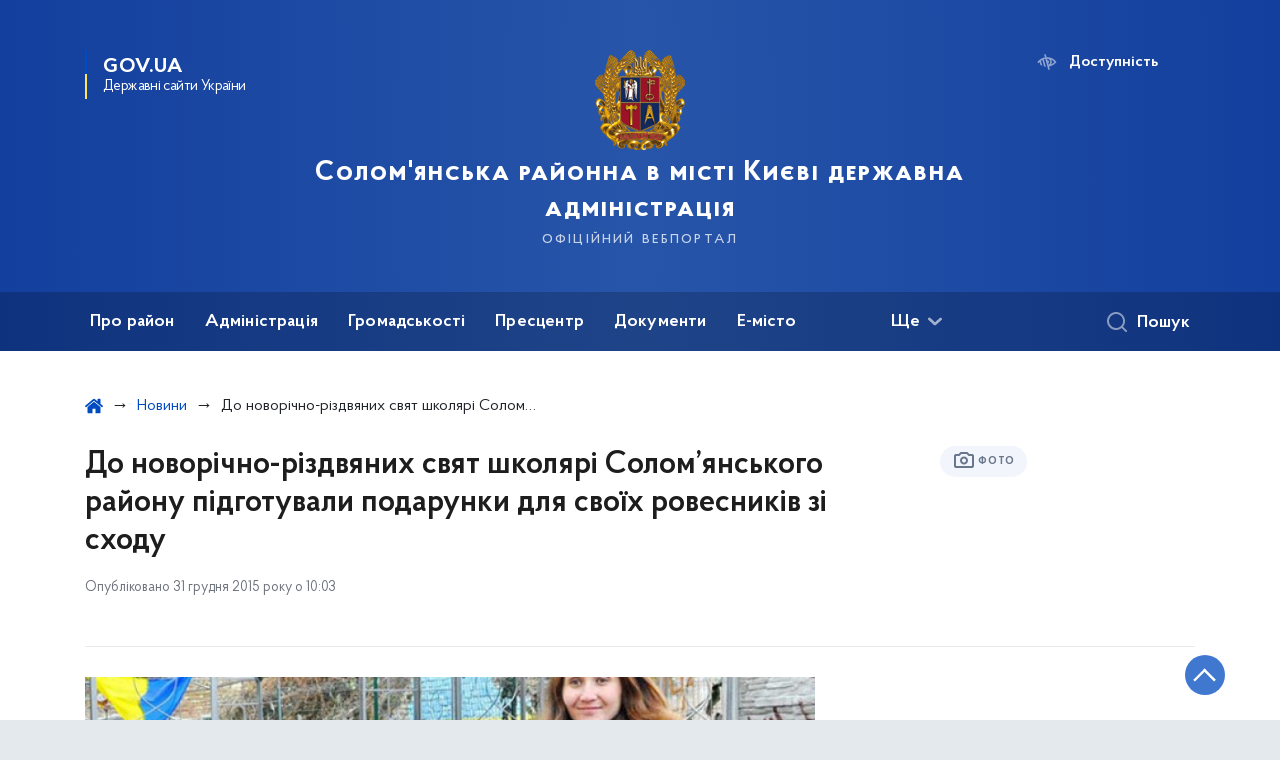

--- FILE ---
content_type: text/html; charset=UTF-8
request_url: https://solom.kyivcity.gov.ua/news/do-novorichno-rizdvyanikh-svyat-shkolyari-solomyanskogo-rayonu-pidgotuvali-podarunki-dlya-svoikh-rovesnikiv-zi-skhodu
body_size: 29155
content:

<!DOCTYPE html>
<html lang="uk" class="scrollbar">
    <head>
        <link rel="canonical" href="https://solom.kyivcity.gov.ua/news/do-novorichno-rizdvyanikh-svyat-shkolyari-solomyanskogo-rayonu-pidgotuvali-podarunki-dlya-svoikh-rovesnikiv-zi-skhodu"/ nonce="mYzO8jQUXNOlZ8mCF8gXvJcxpT4JI1mR">
        <meta charset="utf-8">
        <title>До новорічно-різдвяних свят школярі Солом’янського району підготували подарунки для своїх ровесників зі сходу | Солом&#039;янська районна в місті Києві державна адміністрація  </title>
        <!--meta info-->
        <meta name="viewport" content="width=device-width, initial-scale=1, shrink-to-fit=no">
        <meta name="author" content="Kyiv">
        <meta name="description" content="Напередодні свят діти зі шкіл Солом&amp;rsquo;янського району зібрали чимало подарунків для своїх однолітків зі сходу та передали їх до Волонтерського центру, що на вул">
        <meta name="title" content="До новорічно-різдвяних свят школярі Солом’янського району підготували подарунки для своїх ровесників зі сходу">
        <meta name="keywords" content=""/>
        <meta content='true' name='HandheldFriendly'/>
        <meta content='width' name='MobileOptimized'/>
        <meta content='yes' name='apple-mobile-web-app-capable'/>

        
<meta property="og:url" content="https://solom.kyivcity.gov.ua/news/do-novorichno-rizdvyanikh-svyat-shkolyari-solomyanskogo-rayonu-pidgotuvali-podarunki-dlya-svoikh-rovesnikiv-zi-skhodu"/>
<meta property="og:title" content="Солом&#039;янська районна в місті Києві державна адміністрація "/>
<meta property="og:description" content="Напередодні свят діти зі шкіл Солом&amp;rsquo;янського району зібрали чимало подарунків для своїх однолітків зі сходу та передали їх до Волонтерського центру, що на вул"/>
<meta property="og:image" content="https://minio.kyivcity.gov.ua/kyivcity/uploads/public/64d/169/b58/64d169b58e3f0416305688.jpg">
<meta property="og:image:width" content="520" />
<meta property="og:image:height" content="315" />        <meta name="msapplication-TileColor" content="#ffffff">
<meta name="msapplication-TileImage" content="https://solom.kyivcity.gov.ua/themes/rda/assets/images/favicon/ms-icon-144x144.png">
<meta name="theme-color" content="#ffffff">

<script type="text/javascript" src="/ruxitagentjs_ICA7NVfgqrux_10327251022105625.js" data-dtconfig="rid=RID_-53833088|rpid=1036821608|domain=kyivcity.gov.ua|reportUrl=/rb_49b769c4-a2f0-4e30-b516-cb6ad794bbf8|app=ea7c4b59f27d43eb|cuc=gsjv2ukc|owasp=1|mel=100000|featureHash=ICA7NVfgqrux|dpvc=1|lastModification=1766077388804|srsr=10000|tp=500,50,0|rdnt=1|uxrgce=1|srbbv=2|agentUri=/ruxitagentjs_ICA7NVfgqrux_10327251022105625.js"></script><link rel="apple-touch-icon" sizes="57x57" href="https://solom.kyivcity.gov.ua/themes/rda/assets/images/favicon/apple-icon-57x57.png"/ nonce="mYzO8jQUXNOlZ8mCF8gXvJcxpT4JI1mR">
<link rel="apple-touch-icon" sizes="60x60" href="https://solom.kyivcity.gov.ua/themes/rda/assets/images/favicon/apple-icon-60x60.png"/ nonce="mYzO8jQUXNOlZ8mCF8gXvJcxpT4JI1mR">
<link rel="apple-touch-icon" sizes="72x72" href="https://solom.kyivcity.gov.ua/themes/rda/assets/images/favicon/apple-icon-72x72.png"/ nonce="mYzO8jQUXNOlZ8mCF8gXvJcxpT4JI1mR">
<link rel="apple-touch-icon" sizes="76x76" href="https://solom.kyivcity.gov.ua/themes/rda/assets/images/favicon/apple-icon-76x76.png"/ nonce="mYzO8jQUXNOlZ8mCF8gXvJcxpT4JI1mR">
<link rel="apple-touch-icon" sizes="114x114" href="https://solom.kyivcity.gov.ua/themes/rda/assets/images/favicon/apple-icon-114x114.png"/ nonce="mYzO8jQUXNOlZ8mCF8gXvJcxpT4JI1mR">
<link rel="apple-touch-icon" sizes="120x120" href="https://solom.kyivcity.gov.ua/themes/rda/assets/images/favicon/apple-icon-120x120.png"/ nonce="mYzO8jQUXNOlZ8mCF8gXvJcxpT4JI1mR">
<link rel="apple-touch-icon" sizes="144x144" href="https://solom.kyivcity.gov.ua/themes/rda/assets/images/favicon/apple-icon-144x144.png"/ nonce="mYzO8jQUXNOlZ8mCF8gXvJcxpT4JI1mR">
<link rel="apple-touch-icon" sizes="152x152" href="https://solom.kyivcity.gov.ua/themes/rda/assets/images/favicon/apple-icon-152x152.png"/ nonce="mYzO8jQUXNOlZ8mCF8gXvJcxpT4JI1mR">
<link rel="apple-touch-icon" sizes="180x180" href="https://solom.kyivcity.gov.ua/themes/rda/assets/images/favicon/apple-icon-180x180.png"/ nonce="mYzO8jQUXNOlZ8mCF8gXvJcxpT4JI1mR">
<link rel="icon" type="image/png" sizes="192x192" href="https://solom.kyivcity.gov.ua/themes/rda/assets/images/favicon/android-icon-192x192.png"/ nonce="mYzO8jQUXNOlZ8mCF8gXvJcxpT4JI1mR">
<link rel="icon" type="image/png" sizes="144x144" href="https://solom.kyivcity.gov.ua/themes/rda/assets/images/favicon/android-icon-144x144.png"/ nonce="mYzO8jQUXNOlZ8mCF8gXvJcxpT4JI1mR">
<link rel="icon" type="image/png" sizes="96x96" href="https://solom.kyivcity.gov.ua/themes/rda/assets/images/favicon/android-icon-96x96.png"/ nonce="mYzO8jQUXNOlZ8mCF8gXvJcxpT4JI1mR">
<link rel="icon" type="image/png" sizes="72x72" href="https://solom.kyivcity.gov.ua/themes/rda/assets/images/favicon/android-icon-72x72.png"/ nonce="mYzO8jQUXNOlZ8mCF8gXvJcxpT4JI1mR">
<link rel="icon" type="image/png" sizes="48x48" href="https://solom.kyivcity.gov.ua/themes/rda/assets/images/favicon/android-icon-48x48.png"/ nonce="mYzO8jQUXNOlZ8mCF8gXvJcxpT4JI1mR">
<link rel="icon" type="image/png" sizes="36x36" href="https://solom.kyivcity.gov.ua/themes/rda/assets/images/favicon/android-icon-36x36.png"/ nonce="mYzO8jQUXNOlZ8mCF8gXvJcxpT4JI1mR">
<link rel="icon" type="image/png" sizes="32x32" href="https://solom.kyivcity.gov.ua/themes/rda/assets/images/favicon/favicon-32x32.png"/ nonce="mYzO8jQUXNOlZ8mCF8gXvJcxpT4JI1mR">
<link rel="icon" type="image/png" sizes="96x96" href="https://solom.kyivcity.gov.ua/themes/rda/assets/images/favicon/favicon-96x96.png"/ nonce="mYzO8jQUXNOlZ8mCF8gXvJcxpT4JI1mR">
<link rel="icon" type="image/png" sizes="16x16" href="https://solom.kyivcity.gov.ua/themes/rda/assets/images/favicon/favicon-16x16.png"/ nonce="mYzO8jQUXNOlZ8mCF8gXvJcxpT4JI1mR">
<link rel="manifest" href="https://solom.kyivcity.gov.ua/themes/rda/assets/images/favicon/manifest.json"/ nonce="mYzO8jQUXNOlZ8mCF8gXvJcxpT4JI1mR">
        
        <link rel="stylesheet" type="text/css" href="https://solom.kyivcity.gov.ua/combine/1e3ec9b408ec51aa5c756e166fc3f290-1768393181"/ nonce="mYzO8jQUXNOlZ8mCF8gXvJcxpT4JI1mR">

        <script nonce="mYzO8jQUXNOlZ8mCF8gXvJcxpT4JI1mR">
window.multiLang = {
    allPages: {
        postsName: `Новини`,
        eventsName: `Події`,
        mediagalleriesName: `Медіагалереї`,
        meetingsText: `Засідання`,
        servicesText: `Послуги`,
        pagesText: `Сторінки`,
        moreByThemeText: `Більше за темою`,
        foundResultText: `Знайдено`,
        notFoundText: `Нічого не знайдено`,
        loadMoreHintText: `Прокрутіть, щоб завантажити ще`,
        exeptionText: `Щось пішло не так`,
        shortRequest: `Закороткий пошуковий запит`,
        periodText: `За період`,
        authorNameText: `Автор`,
        docName: `від`,
        chosenCategoryText: `Розпорядження`,
        requestSearchText: `Ви шукали`,
        changeVisionText: `Доступність`,
        changeVisionNormalText: `Стандартна версія`,
        chooseDateText: `Виберіть дату`,
        validateFormFile: `Додати файл`,
    },
    search: {
        personsText: `Персони`,
        newsText: `Персони`,
        actsText: `НПА`,
        materialsText: `матеріалів`,
        leftSidebarText: `За типом матеріалу`,
        requestPeriodTextFrom: `з`,
        requestPeriodTextTo: `по`,
        requestFoundedText: `Знайдено`,
        requestTypeDoc: `документи`,
    },
    npa: {
        requestFoundedText: `Знайдено документів:`,
    },
    timeLine: {
        allTypesname: `Усі типи`,
        projectsName: `Проєкти`,
        actsName: `Нормативно-правові акти`,
        pagesName: `Сторінка`,
        eventComplete: `Подія завершена`,
        firstPeriodLoadInterval: `З - по`,
        toTest: `До`,
        fromTest: `Дата з`,
        todayText: `Сьогодні`,
        weekText: `За останній тиждень`,
        monthText: `За останній місяць`,
        errMsgDay: `День початку має бути меншим`,
        errMsgMounth: `Місяць початку має бути меншим`,
        errMsgYear: `Рік початку має бути меншим`,
    },
    event: {
        phoneExample: `Введіть номер без символів`,
        errorFile: `Необхідний формат файлів - pdf, doc, docx, xls, xlsx, ppt, pptx`,
        emptyFile: `Поле Файл не може бути порожнім`,
        emptyPhone: `Поле телефону не може бути порожнім`,
        phoneMinLength: `Будь ласка, введіть не менше 12-ти символів`,
        phoneMaxLength: `Будь ласка, введіть не більше 12-ти символів`,
    },
    validateForm: {
        emptyName: `Введіть своє Прізвище, ім'я та по батькові`,
        shortName: `Введіть не менше 5-ти символів в поле ПІБ`,
        emailError: `Помилка в адресі електронної пошти`,
        emailExample: `Необхідний формат адреси email@example.com`,
        emptyPhone: `Поле телефону не може бути порожнім`,
        phoneExample: `Введіть номер у вигляді 380991234567`,
        emptyField: `Поле не може бути порожнім`,
        succes: `Вашу заявку відправлено!`,
        notSucces: `Вашу заявку не відправлено!`,
        shortEmail: `Будь ласка, введіть не менше 3-x символів`,
        shortField: `Будь ласка, введіть не менше 3-x символів`,
    },
    licenseSearch: {
        series: `Серія та номер ліцензії`,
        licensee: `Ліцензіат`,
        issued: `Видано`,
        readMore: `Детальніше`,
        licensingAuthority: `Орган що видав ліцензію`,
        activity: `Вид діяльності`,
        statusActive: `Діюча до`,
        statusPaused: `Призупинено дію з`,
        statusCanceled: `Анульовано з`,
        statusExpired: `Термін дії закінчено з`,
        edrpou: `ЄДРПОУ`,
    },
    multiCollapse: {
        textBtnShow: `Відкрити все`,
        textBtnHide: `Закрити все`,
    },
    averageElConsumption : {
      yearPart1: `Середнє споживання у`,
      yearPart2: `році`,
    },
    meetings: {
        notFoundMeetingsText: `Засідання НКРЕКП, на обрану дату не проводиться`,
        notFoundRelatedMeetingsText: `Продовжень засіданнь НКРЕКП, на обрану дату немає`,
        decisionText: `Рішення НКРЕКП `,
        materialText: `Матерiали `,
        protocolText: `Протокол `,
        resultText: `Результати `,
        galleryText: `Вiдеозапис `,
        goToText: `Перейти `
    },
    employees: {
        attachmentText: `Прикріплені файли`
    },
}
// console.log(window.multiLang);

</script>            		<!-- Global site tag (gtag.js) - Google Analytics -->
		<script async src="https://www.googletagmanager.com/gtag/js?id=G-QT2QL5MSCH" nonce="mYzO8jQUXNOlZ8mCF8gXvJcxpT4JI1mR"></script>
		<script nonce="mYzO8jQUXNOlZ8mCF8gXvJcxpT4JI1mR">
            window.dataLayer = window.dataLayer || [];
            function gtag(){dataLayer.push(arguments);}
                        gtag('js', new Date());
            gtag('config', 'G-QT2QL5MSCH', {
				cookie_flags: 'max-age=7200;secure;samesite=none'
			});
		</script>
        </head>
    <body>
        <div class="wrapper">
            <a href="#layout-content" tabindex="0" class="link-skip" aria-label="Перейти до основного вмісту"></a>
            
<header id="layout-header" class="header">
    <div class="header_bg ">
                <div class="header_head row justify-content-center">
            <div class="col-8 col-lg-2">
                <a href="javascript:void(0);"
                   class="gov-ua"
                   data-toggle="modal"
                   data-target="#govModal"
                   aria-haspopup="dialog">
                    <div class="gov-ua_icon"></div>
                    <div class="gov-ua_text">
                        <span class="gov-ua_text-item">gov.ua</span>
                        <span class="gov-ua_text-item light">Державні сайти України</span>
                    </div>
                </a>
            </div>
            <div class="col-4 col-lg-12 header_fixed-not">
                <div class="header-top">
                    <div class="header-top_text">Меню</div>
                    <a href="javascript:void(0);" aria-label="Відкрити навігаційне меню"
                       class="header-top_icon icon-menu" id="shomMenuSm"></a>
                </div>
                <div class="menu-mob" id="menuSm">
                    <div class="menu-mob_top">
                        <a href="javascript:void(0);" aria-label="Закрити навігаційне меню"
                           class="menu-mob_top-icon icon-close js-closeMenuSm" id="closeMenuSm" role="button" tabindex="0"></a>
                    </div>
                    <div class="menu-mob_container">

                        <ul>
        <li>
        <a 	class="menu-mob_link js-showSubmenu"
              href="javascript:void(0);"
              aria-haspopup="true"
        aria-expanded="false"
                >Про район</a>
                <div class="menu-mob_submenu">
            <div class="menu-mob_top sub">
                <div class="menu-mob_top-title js-backMenu js-tabindex" role="button" tabindex="-1" aria-label="Повернутись до Про район">Про район</div>
                <div class="menu-mob_top-icon icon-close js-closeMenuSm js-tabindex" role="button" tabindex="-1" aria-label="Закрити меню навігації"></div>
            </div>
            <nav class="menu-mob_container">
                <ul class="menu-mob_submenu-list">
                                                            <li>
                        <a tabindex="-1" class="js-tabindex" href="https://solom.kyivcity.gov.ua/istorychna-dovidka"
                                                   >Історична довідка</a>
                    </li>
                                        <li>
                        <a tabindex="-1" class="js-tabindex" href="https://solom.kyivcity.gov.ua/vidomosti-pro-raion"
                                                   >Відомості про район</a>
                    </li>
                                        <li>
                        <a tabindex="-1" class="js-tabindex" href="https://solom.kyivcity.gov.ua/sotsialno-ekonomichnyi-rozvytok-raionu"
                                                   >Соціально-економічний розвиток району</a>
                    </li>
                                        <li>
                        <a tabindex="-1" class="js-tabindex" href="https://solom.kyivcity.gov.ua/bezbariernist"
                                                   >Безбар&#039;єрність</a>
                    </li>
                                        <li>
                        <a tabindex="-1" class="js-tabindex" href="https://solom.kyivcity.gov.ua/turystam"
                                                   >Туристам</a>
                    </li>
                                        <li>
                        <a tabindex="-1" class="js-tabindex" href="https://solom.kyivcity.gov.ua/yarmarky-raionu"
                                                   >Ярмарки району</a>
                    </li>
                                        <li>
                        <a tabindex="-1" class="js-tabindex" href="https://solom.kyivcity.gov.ua/sportyvni-zakhody"
                                                   >Спортивні заходи</a>
                    </li>
                                                                                <li>
                        <a tabindex="-1" class="js-tabindex" href="https://solom.kyivcity.gov.ua/administratyvni-orhany"
                                                   >Адміністративні органи</a>
                    </li>
                                        <li>
                        <a tabindex="-1" class="js-tabindex" href="https://solom.kyivcity.gov.ua/avariini-sluzhby"
                                                   >Аварійні служби</a>
                    </li>
                                        <li>
                        <a tabindex="-1" class="js-tabindex" href="https://solom.kyivcity.gov.ua/zaklady-osvity"
                                                   >Заклади освіти</a>
                    </li>
                                        <li>
                        <a tabindex="-1" class="js-tabindex" href="https://solom.kyivcity.gov.ua/vnz"
                                                   >Вищі навчальні заклади</a>
                    </li>
                                        <li>
                        <a tabindex="-1" class="js-tabindex" href="https://solom.kyivcity.gov.ua/zaklady-okhorony-zdorovia"
                                                   >Заклади охорони здоров’я</a>
                    </li>
                                        <li>
                        <a tabindex="-1" class="js-tabindex" href="https://solom.kyivcity.gov.ua/zaklady-kultury"
                                                   >Заклади культури</a>
                    </li>
                                        <li>
                        <a tabindex="-1" class="js-tabindex" href="https://solom.kyivcity.gov.ua/muzei-raionu"
                                                   >Музеї району</a>
                    </li>
                                        <li>
                        <a tabindex="-1" class="js-tabindex" href="https://solom.kyivcity.gov.ua/memorial"
                                                   >Меморіальні дошки загиблим Солом&#039;янцям</a>
                    </li>
                                                                                <li>
                        <a tabindex="-1" class="js-tabindex" href="https://solom.kyivcity.gov.ua/komunalni-pidpryiemstva"
                                                   >Комунальні підприємства</a>
                    </li>
                                        <li>
                        <a tabindex="-1" class="js-tabindex" href="https://solom.kyivcity.gov.ua/zhytlovyi-fond-inshoi-formy-vlasnosti"
                                                   >Житлові будинки некомунальної форми власності</a>
                    </li>
                                        <li>
                        <a tabindex="-1" class="js-tabindex" href="https://solom.kyivcity.gov.ua/deputaty-kyivrady"
                                                   >Депутати Київради</a>
                    </li>
                                        <li>
                        <a tabindex="-1" class="js-tabindex" href="https://solom.kyivcity.gov.ua/narodni-deputaty-ukrainy"
                                                   >Народні депутати України</a>
                    </li>
                                                        </ul>
            </nav>
        </div>
            </li>
        <li>
        <a 	class="menu-mob_link js-showSubmenu"
              href="javascript:void(0);"
              aria-haspopup="true"
        aria-expanded="false"
                >Адміністрація</a>
                <div class="menu-mob_submenu">
            <div class="menu-mob_top sub">
                <div class="menu-mob_top-title js-backMenu js-tabindex" role="button" tabindex="-1" aria-label="Повернутись до Адміністрація">Адміністрація</div>
                <div class="menu-mob_top-icon icon-close js-closeMenuSm js-tabindex" role="button" tabindex="-1" aria-label="Закрити меню навігації"></div>
            </div>
            <nav class="menu-mob_container">
                <ul class="menu-mob_submenu-list">
                                                            <li>
                        <a tabindex="-1" class="js-tabindex" href="https://solom.kyivcity.gov.ua/persons/sergiy-movenko"
                                                   >Голова адміністрації</a>
                    </li>
                                        <li>
                        <a tabindex="-1" class="js-tabindex" href="https://solom.kyivcity.gov.ua/persons"
                                                   >Заступники голови</a>
                    </li>
                                        <li>
                        <a tabindex="-1" class="js-tabindex" href="https://solom.kyivcity.gov.ua/pidrozdily"
                                                   >Підрозділи</a>
                    </li>
                                        <li>
                        <a tabindex="-1" class="js-tabindex" href="https://solom.kyivcity.gov.ua/struktura-ta-shtatnyi-rozpys"
                                                   >Структура та штатний розпис</a>
                    </li>
                                        <li>
                        <a tabindex="-1" class="js-tabindex" href="https://solom.kyivcity.gov.ua/pravovi-zasady-diialnosti"
                                                   >Правові засади діяльності</a>
                    </li>
                                        <li>
                        <a tabindex="-1" class="js-tabindex" href="https://solom.kyivcity.gov.ua/kontakty"
                                                   >Контакти</a>
                    </li>
                                                                                <li>
                        <a tabindex="-1" class="js-tabindex" href="https://solom.kyivcity.gov.ua/biudzhet"
                                                   >Бюджет</a>
                    </li>
                                        <li>
                        <a tabindex="-1" class="js-tabindex" href="https://solom.kyivcity.gov.ua/derzhavni-zakupivli"
                                                   >Державні закупівлі</a>
                    </li>
                                        <li>
                        <a tabindex="-1" class="js-tabindex" href="https://solom.kyivcity.gov.ua/ochyshchennia-vlady"
                                                   >Очищення влади</a>
                    </li>
                                        <li>
                        <a tabindex="-1" class="js-tabindex" href="https://petition.kyivcity.gov.ua/"
                           target="_blank" rel="noopener noreferrer"                        >Електронні петиції</a>
                    </li>
                                        <li>
                        <a tabindex="-1" class="js-tabindex" href="https://solom.kyivcity.gov.ua/dostup-do-publichnoi-informatsii"
                                                   >Доступ до публічної інформації</a>
                    </li>
                                        <li>
                        <a tabindex="-1" class="js-tabindex" href="https://solom.kyivcity.gov.ua/vakansii"
                                                   >Вакансії</a>
                    </li>
                                                                                <li>
                        <a tabindex="-1" class="js-tabindex" href="https://kyivcnap.gov.ua/"
                                                   >Центр надання адміністративних послуг</a>
                    </li>
                                        <li>
                        <a tabindex="-1" class="js-tabindex" href="https://solom.kyivcity.gov.ua/orenda-komunalnoho-maina"
                                                   >Оренда комунального майна</a>
                    </li>
                                        <li>
                        <a tabindex="-1" class="js-tabindex" href="https://solom.kyivcity.gov.ua/stan-kvartyrnoi-cherhy"
                                                   >Стан квартирної черги</a>
                    </li>
                                        <li>
                        <a tabindex="-1" class="js-tabindex" href="https://solom.kyivcity.gov.ua/informatsiia-pro-poshkodzheni-budynky"
                                                   >Інформація щодо відновлення пошкоджених будинків</a>
                    </li>
                                        <li>
                        <a tabindex="-1" class="js-tabindex" href="https://solom.kyivcity.gov.ua/alhorytm-dii-dlia-meshkantsiv-postrazhdalykh-vnaslidok-vorozhykh-atak"
                                                   >Алгоритм дій для мешканців, постраждалих внаслідок ворожих атак</a>
                    </li>
                                                        </ul>
            </nav>
        </div>
            </li>
        <li>
        <a 	class="menu-mob_link js-showSubmenu"
              href="javascript:void(0);"
              aria-haspopup="true"
        aria-expanded="false"
                >Громадськості</a>
                <div class="menu-mob_submenu">
            <div class="menu-mob_top sub">
                <div class="menu-mob_top-title js-backMenu js-tabindex" role="button" tabindex="-1" aria-label="Повернутись до Громадськості">Громадськості</div>
                <div class="menu-mob_top-icon icon-close js-closeMenuSm js-tabindex" role="button" tabindex="-1" aria-label="Закрити меню навігації"></div>
            </div>
            <nav class="menu-mob_container">
                <ul class="menu-mob_submenu-list">
                                                            <li>
                        <a tabindex="-1" class="js-tabindex" href="https://solom.kyivcity.gov.ua/hromadska-rada"
                                                   >Громадська рада</a>
                    </li>
                                        <li>
                        <a tabindex="-1" class="js-tabindex" href="https://solom.kyivcity.gov.ua/rada-vpo"
                                                   >Рада ВПО</a>
                    </li>
                                                                                <li>
                        <a tabindex="-1" class="js-tabindex" href="https://solom.kyivcity.gov.ua/protydiia-nasylstvu-ta-torhivli-liudmy"
                                                   >Протидія насильству та торгівлі людьми</a>
                    </li>
                                        <li>
                        <a tabindex="-1" class="js-tabindex" href="https://solom.kyivcity.gov.ua/henderna-rivnist"
                                                   >Гендерна рівність</a>
                    </li>
                                                                                <li>
                        <a tabindex="-1" class="js-tabindex" href="https://solom.kyivcity.gov.ua/osn"
                                                   >ОСН</a>
                    </li>
                                        <li>
                        <a tabindex="-1" class="js-tabindex" href="https://solom.kyivcity.gov.ua/shukaiu-mamu-i-tata"
                                                   >Шукаю маму і тата</a>
                    </li>
                                                        </ul>
            </nav>
        </div>
            </li>
        <li>
        <a 	class=""
              href="https://solom.kyivcity.gov.ua/timeline?&type=posts&category_id=44"
              
        
                >Пресцентр</a>
            </li>
        <li>
        <a 	class="menu-mob_link js-showSubmenu"
              href="javascript:void(0);"
              aria-haspopup="true"
        aria-expanded="false"
                >Документи</a>
                <div class="menu-mob_submenu">
            <div class="menu-mob_top sub">
                <div class="menu-mob_top-title js-backMenu js-tabindex" role="button" tabindex="-1" aria-label="Повернутись до Документи">Документи</div>
                <div class="menu-mob_top-icon icon-close js-closeMenuSm js-tabindex" role="button" tabindex="-1" aria-label="Закрити меню навігації"></div>
            </div>
            <nav class="menu-mob_container">
                <ul class="menu-mob_submenu-list">
                                                            <li>
                        <a tabindex="-1" class="js-tabindex" href="https://solom.kyivcity.gov.ua/npasearch?&category=178"
                                                   >Розпорядження</a>
                    </li>
                                        <li>
                        <a tabindex="-1" class="js-tabindex" href="https://solom.kyivcity.gov.ua/npasearch?&category=179"
                                                   >Проєкти</a>
                    </li>
                                        <li>
                        <a tabindex="-1" class="js-tabindex" href="https://solom.kyivcity.gov.ua/npasearch?&category=180"
                                                   >Накази</a>
                    </li>
                                                                                <li>
                        <a tabindex="-1" class="js-tabindex" href="https://solom.kyivcity.gov.ua/administratyvni-posluhy"
                                                   >Адміністративні послуги</a>
                    </li>
                                        <li>
                        <a tabindex="-1" class="js-tabindex" href="https://solom.kyivcity.gov.ua/statuty-komunalnykh-pidpryiemstv-ta-ustanov"
                                                   >Статути комунальних підприємств та установ</a>
                    </li>
                                                        </ul>
            </nav>
        </div>
            </li>
        <li>
        <a 	class="menu-mob_link js-showSubmenu"
              href="javascript:void(0);"
              aria-haspopup="true"
        aria-expanded="false"
                >Е-місто</a>
                <div class="menu-mob_submenu">
            <div class="menu-mob_top sub">
                <div class="menu-mob_top-title js-backMenu js-tabindex" role="button" tabindex="-1" aria-label="Повернутись до Е-місто">Е-місто</div>
                <div class="menu-mob_top-icon icon-close js-closeMenuSm js-tabindex" role="button" tabindex="-1" aria-label="Закрити меню навігації"></div>
            </div>
            <nav class="menu-mob_container">
                <ul class="menu-mob_submenu-list">
                                                            <li>
                        <a tabindex="-1" class="js-tabindex" href="https://1551.gov.ua/"
                                                   >Контактний центр 15-51</a>
                    </li>
                                        <li>
                        <a tabindex="-1" class="js-tabindex" href="https://www.kmu.gov.ua/catalog"
                           target="_blank" rel="noopener noreferrer"                        >Органи виконавчої влади</a>
                    </li>
                                        <li>
                        <a tabindex="-1" class="js-tabindex" href="https://gis.kyivcity.gov.ua/shelter/"
                           target="_blank" rel="noopener noreferrer"                        >Мапа укриття</a>
                    </li>
                                        <li>
                        <a tabindex="-1" class="js-tabindex" href="https://nezlamnist.gov.ua/"
                           target="_blank" rel="noopener noreferrer"                        >Пункти незламності</a>
                    </li>
                                        <li>
                        <a tabindex="-1" class="js-tabindex" href="https://www.kmu.gov.ua/uryadova-garyacha-liniya-1545"
                           target="_blank" rel="noopener noreferrer"                        >Урядова гаряча лінія</a>
                    </li>
                                        <li>
                        <a tabindex="-1" class="js-tabindex" href="https://helsi.me/"
                           target="_blank" rel="noopener noreferrer"                        >Helsi — запис до лікаря</a>
                    </li>
                                                                                <li>
                        <a tabindex="-1" class="js-tabindex" href="https://www.municipal.kiev.ua/"
                           target="_blank" rel="noopener noreferrer"                        >Ваш будинок</a>
                    </li>
                                        <li>
                        <a tabindex="-1" class="js-tabindex" href="https://diia.gov.ua/"
                           target="_blank" rel="noopener noreferrer"                        >Державні послуги онлайн</a>
                    </li>
                                        <li>
                        <a tabindex="-1" class="js-tabindex" href="https://id.kyivcity.gov.ua/ui/login"
                           target="_blank" rel="noopener noreferrer"                        >Єдиний обліковий запис киянина</a>
                    </li>
                                        <li>
                        <a tabindex="-1" class="js-tabindex" href="https://kyiv.digital/start"
                           target="_blank" rel="noopener noreferrer"                        >Київ Цифровий</a>
                    </li>
                                        <li>
                        <a tabindex="-1" class="js-tabindex" href="https://osvita.kyivcity.gov.ua/"
                           target="_blank" rel="noopener noreferrer"                        >Система запису до дошкільних навчальних закладів</a>
                    </li>
                                                        </ul>
            </nav>
        </div>
            </li>
        <li>
        <a 	class=""
              href="https://solom.kyivcity.gov.ua/protydiia-koruptsii"
              
        
                >Протидія корупції</a>
            </li>
    </ul>

                        <div class="js_hide_if_opened">
                            <ul class="actions actions-mobile">

                                
                                <li class="change-vision" id="changeVisionMobile">
                                    <div class="icon"></div>
                                    <span tabindex="0">
                                    Доступність
                                </span>
                                </li>

                                
                            </ul>

                            
<div class="socials socials-mobile fa-white js_hide_if_opened">

            <a href="https://www.facebook.com/solorgovua" target="_blank" rel="nofollow noopener noreferrer"
           class="fa fa-facebook-square"></a>

            <a href="https://www.youtube.com/@solorgovuakyiv" target="_blank" rel="nofollow noopener noreferrer"
           class="fa fa-youtube-play"></a>

            <a href="https://twitter.com/solorgovua" target="_blank" rel="nofollow noopener noreferrer"
           class="fa fa-twitter"></a>

            <a href="https://www.instagram.com/solorgovua/" target="_blank" rel="nofollow noopener noreferrer"
           class="fa fa-instagram"></a>

    
</div>
                            <a class="gov-ua gov-ua_mobile js_hide_if_opened" data-toggle="modal"
                               data-target="#govModal">
                                <div class="gov-ua_icon"></div>
                                <div class="gov-ua_text">
                                    <span class="gov-ua_text-item">gov.ua</span>
                                    <span class="gov-ua_text-item light">Державні сайти України</span>
                                </div>
                            </a>
                        </div>
                    </div>
                </div>
            </div>
            <div class="col-md-8">
                <a href="/uk" class="header_text text-center">
                                        <div class="tooltip">
                        <img src="https://minio.kyivcity.gov.ua/kyivcity/sites/17/gerb-1.png" alt="">
                                            </div>
                    <div class="header_text-box">
                        <div class="header_text-lead">Солом&#039;янська районна в місті Києві державна адміністрація </div>
                        <div class="header_text-sub">офіційний вебпортал</div>
                    </div>
                </a>
            </div>
            <div class="col-lg-2 d-none d-lg-block">
                <ul class="actions actions-header">
                    
<script nonce="mYzO8jQUXNOlZ8mCF8gXvJcxpT4JI1mR">
    function changeLocale(e, data){
        if(e.keyCode === 13){
            $(this).request('onSwitchLocale', data);
        }
    }
</script>
                    <li class="additional_item change-vision" tabindex="0" id="changeVision">
                        <div class="icon"></div>
                        <span>Доступність</span>
                    </li>

                    <li class="btn-f-size">
                        <div role="button" tabindex="0" aria-label="Зменшити шрифт" class="btn-f-size_dec js_font_minus" id="fontInc">
                            A-
                        </div>
                        <div role="button" tabindex="0" aria-label="Збільшити шрифт" class="btn-f-size_inc js_font_plus" id="fontDec">
                            A+
                        </div>
                    </li>

                                    </ul>
            </div>
        </div>
        <div class="menu-pc_container">
            <nav id="menuDesktop" class="menu-pc">
                    <ul>
                    <li>
                <a 	class="menu-pc_link js-showSubmenuPc"
                      href="javascript:void(0);"
                        aria-haspopup="true"
                        aria-expanded="false"
                                        >Про район</a>
                                    <div class="menu-pc_submenu">
                        <div class="row">
                                                            <div class="col-lg-4">
                                                                            <div class="menu-pc_submenu-item">
                                            <a  href="https://solom.kyivcity.gov.ua/istorychna-dovidka"
                                                                                            >Історична довідка</a>
                                        </div>
                                                                            <div class="menu-pc_submenu-item">
                                            <a  href="https://solom.kyivcity.gov.ua/vidomosti-pro-raion"
                                                                                            >Відомості про район</a>
                                        </div>
                                                                            <div class="menu-pc_submenu-item">
                                            <a  href="https://solom.kyivcity.gov.ua/sotsialno-ekonomichnyi-rozvytok-raionu"
                                                                                            >Соціально-економічний розвиток району</a>
                                        </div>
                                                                            <div class="menu-pc_submenu-item">
                                            <a  href="https://solom.kyivcity.gov.ua/bezbariernist"
                                                                                            >Безбар&#039;єрність</a>
                                        </div>
                                                                            <div class="menu-pc_submenu-item">
                                            <a  href="https://solom.kyivcity.gov.ua/turystam"
                                                                                            >Туристам</a>
                                        </div>
                                                                            <div class="menu-pc_submenu-item">
                                            <a  href="https://solom.kyivcity.gov.ua/yarmarky-raionu"
                                                                                            >Ярмарки району</a>
                                        </div>
                                                                            <div class="menu-pc_submenu-item">
                                            <a  href="https://solom.kyivcity.gov.ua/sportyvni-zakhody"
                                                                                            >Спортивні заходи</a>
                                        </div>
                                                                    </div>
                                                            <div class="col-lg-4">
                                                                            <div class="menu-pc_submenu-item">
                                            <a  href="https://solom.kyivcity.gov.ua/administratyvni-orhany"
                                                                                            >Адміністративні органи</a>
                                        </div>
                                                                            <div class="menu-pc_submenu-item">
                                            <a  href="https://solom.kyivcity.gov.ua/avariini-sluzhby"
                                                                                            >Аварійні служби</a>
                                        </div>
                                                                            <div class="menu-pc_submenu-item">
                                            <a  href="https://solom.kyivcity.gov.ua/zaklady-osvity"
                                                                                            >Заклади освіти</a>
                                        </div>
                                                                            <div class="menu-pc_submenu-item">
                                            <a  href="https://solom.kyivcity.gov.ua/vnz"
                                                                                            >Вищі навчальні заклади</a>
                                        </div>
                                                                            <div class="menu-pc_submenu-item">
                                            <a  href="https://solom.kyivcity.gov.ua/zaklady-okhorony-zdorovia"
                                                                                            >Заклади охорони здоров’я</a>
                                        </div>
                                                                            <div class="menu-pc_submenu-item">
                                            <a  href="https://solom.kyivcity.gov.ua/zaklady-kultury"
                                                                                            >Заклади культури</a>
                                        </div>
                                                                            <div class="menu-pc_submenu-item">
                                            <a  href="https://solom.kyivcity.gov.ua/muzei-raionu"
                                                                                            >Музеї району</a>
                                        </div>
                                                                            <div class="menu-pc_submenu-item">
                                            <a  href="https://solom.kyivcity.gov.ua/memorial"
                                                                                            >Меморіальні дошки загиблим Солом&#039;янцям</a>
                                        </div>
                                                                    </div>
                                                            <div class="col-lg-4">
                                                                            <div class="menu-pc_submenu-item">
                                            <a  href="https://solom.kyivcity.gov.ua/komunalni-pidpryiemstva"
                                                                                            >Комунальні підприємства</a>
                                        </div>
                                                                            <div class="menu-pc_submenu-item">
                                            <a  href="https://solom.kyivcity.gov.ua/zhytlovyi-fond-inshoi-formy-vlasnosti"
                                                                                            >Житлові будинки некомунальної форми власності</a>
                                        </div>
                                                                            <div class="menu-pc_submenu-item">
                                            <a  href="https://solom.kyivcity.gov.ua/deputaty-kyivrady"
                                                                                            >Депутати Київради</a>
                                        </div>
                                                                            <div class="menu-pc_submenu-item">
                                            <a  href="https://solom.kyivcity.gov.ua/narodni-deputaty-ukrainy"
                                                                                            >Народні депутати України</a>
                                        </div>
                                                                    </div>
                                                    </div>
                    </div>
                            </li>
                    <li>
                <a 	class="menu-pc_link js-showSubmenuPc"
                      href="javascript:void(0);"
                        aria-haspopup="true"
                        aria-expanded="false"
                                        >Адміністрація</a>
                                    <div class="menu-pc_submenu">
                        <div class="row">
                                                            <div class="col-lg-4">
                                                                            <div class="menu-pc_submenu-item">
                                            <a  href="https://solom.kyivcity.gov.ua/persons/sergiy-movenko"
                                                                                            >Голова адміністрації</a>
                                        </div>
                                                                            <div class="menu-pc_submenu-item">
                                            <a  href="https://solom.kyivcity.gov.ua/persons"
                                                                                            >Заступники голови</a>
                                        </div>
                                                                            <div class="menu-pc_submenu-item">
                                            <a  href="https://solom.kyivcity.gov.ua/pidrozdily"
                                                                                            >Підрозділи</a>
                                        </div>
                                                                            <div class="menu-pc_submenu-item">
                                            <a  href="https://solom.kyivcity.gov.ua/struktura-ta-shtatnyi-rozpys"
                                                                                            >Структура та штатний розпис</a>
                                        </div>
                                                                            <div class="menu-pc_submenu-item">
                                            <a  href="https://solom.kyivcity.gov.ua/pravovi-zasady-diialnosti"
                                                                                            >Правові засади діяльності</a>
                                        </div>
                                                                            <div class="menu-pc_submenu-item">
                                            <a  href="https://solom.kyivcity.gov.ua/kontakty"
                                                                                            >Контакти</a>
                                        </div>
                                                                    </div>
                                                            <div class="col-lg-4">
                                                                            <div class="menu-pc_submenu-item">
                                            <a  href="https://solom.kyivcity.gov.ua/biudzhet"
                                                                                            >Бюджет</a>
                                        </div>
                                                                            <div class="menu-pc_submenu-item">
                                            <a  href="https://solom.kyivcity.gov.ua/derzhavni-zakupivli"
                                                                                            >Державні закупівлі</a>
                                        </div>
                                                                            <div class="menu-pc_submenu-item">
                                            <a  href="https://solom.kyivcity.gov.ua/ochyshchennia-vlady"
                                                                                            >Очищення влади</a>
                                        </div>
                                                                            <div class="menu-pc_submenu-item">
                                            <a  href="https://petition.kyivcity.gov.ua/"
                                                target="_blank" rel="noopener noreferrer"                                            >Електронні петиції</a>
                                        </div>
                                                                            <div class="menu-pc_submenu-item">
                                            <a  href="https://solom.kyivcity.gov.ua/dostup-do-publichnoi-informatsii"
                                                                                            >Доступ до публічної інформації</a>
                                        </div>
                                                                            <div class="menu-pc_submenu-item">
                                            <a  href="https://solom.kyivcity.gov.ua/vakansii"
                                                                                            >Вакансії</a>
                                        </div>
                                                                    </div>
                                                            <div class="col-lg-4">
                                                                            <div class="menu-pc_submenu-item">
                                            <a  href="https://kyivcnap.gov.ua/"
                                                                                            >Центр надання адміністративних послуг</a>
                                        </div>
                                                                            <div class="menu-pc_submenu-item">
                                            <a  href="https://solom.kyivcity.gov.ua/orenda-komunalnoho-maina"
                                                                                            >Оренда комунального майна</a>
                                        </div>
                                                                            <div class="menu-pc_submenu-item">
                                            <a  href="https://solom.kyivcity.gov.ua/stan-kvartyrnoi-cherhy"
                                                                                            >Стан квартирної черги</a>
                                        </div>
                                                                            <div class="menu-pc_submenu-item">
                                            <a  href="https://solom.kyivcity.gov.ua/informatsiia-pro-poshkodzheni-budynky"
                                                                                            >Інформація щодо відновлення пошкоджених будинків</a>
                                        </div>
                                                                            <div class="menu-pc_submenu-item">
                                            <a  href="https://solom.kyivcity.gov.ua/alhorytm-dii-dlia-meshkantsiv-postrazhdalykh-vnaslidok-vorozhykh-atak"
                                                                                            >Алгоритм дій для мешканців, постраждалих внаслідок ворожих атак</a>
                                        </div>
                                                                    </div>
                                                    </div>
                    </div>
                            </li>
                    <li>
                <a 	class="menu-pc_link js-showSubmenuPc"
                      href="javascript:void(0);"
                        aria-haspopup="true"
                        aria-expanded="false"
                                        >Громадськості</a>
                                    <div class="menu-pc_submenu">
                        <div class="row">
                                                            <div class="col-lg-4">
                                                                            <div class="menu-pc_submenu-item">
                                            <a  href="https://solom.kyivcity.gov.ua/hromadska-rada"
                                                                                            >Громадська рада</a>
                                        </div>
                                                                            <div class="menu-pc_submenu-item">
                                            <a  href="https://solom.kyivcity.gov.ua/rada-vpo"
                                                                                            >Рада ВПО</a>
                                        </div>
                                                                    </div>
                                                            <div class="col-lg-4">
                                                                            <div class="menu-pc_submenu-item">
                                            <a  href="https://solom.kyivcity.gov.ua/protydiia-nasylstvu-ta-torhivli-liudmy"
                                                                                            >Протидія насильству та торгівлі людьми</a>
                                        </div>
                                                                            <div class="menu-pc_submenu-item">
                                            <a  href="https://solom.kyivcity.gov.ua/henderna-rivnist"
                                                                                            >Гендерна рівність</a>
                                        </div>
                                                                    </div>
                                                            <div class="col-lg-4">
                                                                            <div class="menu-pc_submenu-item">
                                            <a  href="https://solom.kyivcity.gov.ua/osn"
                                                                                            >ОСН</a>
                                        </div>
                                                                            <div class="menu-pc_submenu-item">
                                            <a  href="https://solom.kyivcity.gov.ua/shukaiu-mamu-i-tata"
                                                                                            >Шукаю маму і тата</a>
                                        </div>
                                                                    </div>
                                                    </div>
                    </div>
                            </li>
                    <li>
                <a 	class="menu-pc_link"
                      href="https://solom.kyivcity.gov.ua/timeline?&type=posts&category_id=44"
                        
                        
                                        >Пресцентр</a>
                            </li>
                    <li>
                <a 	class="menu-pc_link js-showSubmenuPc"
                      href="javascript:void(0);"
                        aria-haspopup="true"
                        aria-expanded="false"
                                        >Документи</a>
                                    <div class="menu-pc_submenu">
                        <div class="row">
                                                            <div class="col-lg-4">
                                                                            <div class="menu-pc_submenu-item">
                                            <a  href="https://solom.kyivcity.gov.ua/npasearch?&category=178"
                                                                                            >Розпорядження</a>
                                        </div>
                                                                            <div class="menu-pc_submenu-item">
                                            <a  href="https://solom.kyivcity.gov.ua/npasearch?&category=179"
                                                                                            >Проєкти</a>
                                        </div>
                                                                            <div class="menu-pc_submenu-item">
                                            <a  href="https://solom.kyivcity.gov.ua/npasearch?&category=180"
                                                                                            >Накази</a>
                                        </div>
                                                                    </div>
                                                            <div class="col-lg-4">
                                                                            <div class="menu-pc_submenu-item">
                                            <a  href="https://solom.kyivcity.gov.ua/administratyvni-posluhy"
                                                                                            >Адміністративні послуги</a>
                                        </div>
                                                                            <div class="menu-pc_submenu-item">
                                            <a  href="https://solom.kyivcity.gov.ua/statuty-komunalnykh-pidpryiemstv-ta-ustanov"
                                                                                            >Статути комунальних підприємств та установ</a>
                                        </div>
                                                                    </div>
                                                    </div>
                    </div>
                            </li>
                    <li>
                <a 	class="menu-pc_link js-showSubmenuPc"
                      href="javascript:void(0);"
                        aria-haspopup="true"
                        aria-expanded="false"
                                        >Е-місто</a>
                                    <div class="menu-pc_submenu">
                        <div class="row">
                                                            <div class="col-lg-4">
                                                                            <div class="menu-pc_submenu-item">
                                            <a  href="https://1551.gov.ua/"
                                                                                            >Контактний центр 15-51</a>
                                        </div>
                                                                            <div class="menu-pc_submenu-item">
                                            <a  href="https://www.kmu.gov.ua/catalog"
                                                target="_blank" rel="noopener noreferrer"                                            >Органи виконавчої влади</a>
                                        </div>
                                                                            <div class="menu-pc_submenu-item">
                                            <a  href="https://gis.kyivcity.gov.ua/shelter/"
                                                target="_blank" rel="noopener noreferrer"                                            >Мапа укриття</a>
                                        </div>
                                                                            <div class="menu-pc_submenu-item">
                                            <a  href="https://nezlamnist.gov.ua/"
                                                target="_blank" rel="noopener noreferrer"                                            >Пункти незламності</a>
                                        </div>
                                                                            <div class="menu-pc_submenu-item">
                                            <a  href="https://www.kmu.gov.ua/uryadova-garyacha-liniya-1545"
                                                target="_blank" rel="noopener noreferrer"                                            >Урядова гаряча лінія</a>
                                        </div>
                                                                            <div class="menu-pc_submenu-item">
                                            <a  href="https://helsi.me/"
                                                target="_blank" rel="noopener noreferrer"                                            >Helsi — запис до лікаря</a>
                                        </div>
                                                                    </div>
                                                            <div class="col-lg-4">
                                                                            <div class="menu-pc_submenu-item">
                                            <a  href="https://www.municipal.kiev.ua/"
                                                target="_blank" rel="noopener noreferrer"                                            >Ваш будинок</a>
                                        </div>
                                                                            <div class="menu-pc_submenu-item">
                                            <a  href="https://diia.gov.ua/"
                                                target="_blank" rel="noopener noreferrer"                                            >Державні послуги онлайн</a>
                                        </div>
                                                                            <div class="menu-pc_submenu-item">
                                            <a  href="https://id.kyivcity.gov.ua/ui/login"
                                                target="_blank" rel="noopener noreferrer"                                            >Єдиний обліковий запис киянина</a>
                                        </div>
                                                                            <div class="menu-pc_submenu-item">
                                            <a  href="https://kyiv.digital/start"
                                                target="_blank" rel="noopener noreferrer"                                            >Київ Цифровий</a>
                                        </div>
                                                                            <div class="menu-pc_submenu-item">
                                            <a  href="https://osvita.kyivcity.gov.ua/"
                                                target="_blank" rel="noopener noreferrer"                                            >Система запису до дошкільних навчальних закладів</a>
                                        </div>
                                                                    </div>
                                                    </div>
                    </div>
                            </li>
                    <li>
                <a 	class="menu-pc_link"
                      href="https://solom.kyivcity.gov.ua/protydiia-koruptsii"
                        
                        
                                        >Протидія корупції</a>
                            </li>
                <div class="header_menu-scroll"></div>
    </ul>
                <div class="header_menu-more d-none" id="show_more">Ще</div>
            </nav>
            <a class="btn_search-toggle"
   id="searchShow"
   aria-haspopup="true"
   aria-expanded="false"
   href="javascript:void(0);">
    <div class="btn_search-toggle-icon icon-search-toggle"></div>
    <span class="btn_search-toggle-text">Пошук</span>
</a>
<div class="header_search" id="header_search">
    <div class="header_search-close-forms">
        <div class="icon-close" id="closeSearch" tabindex="0" aria-label="Закрити форму пошуку"></div>
    </div>
    <div class="header_search-btns">
        <a id="searchPortal" class="active" href="javascript:void(0);">
            <span>Шукати на порталі</span>
        </a>
        <span class="or">або</span>
        <a id="searchNPA" href="javascript:void(0);">
            <span>Серед нормативних документів</span>
        </a>
    </div>
    <!-- searchPortalForm -->
    <form id="searchPortalForm" action="/searchresult" method="GET"
          class="form_search-portal active">
        <div class="col-lg-8">
            <div class="label">Ключові слова</div>
            <input class="input" name="key" id="searchKeyWord" type="text">
            <div class="suggestions_container" id="suggestionsContainer"></div>
            <div id="search-error" class="error_header-search"></div>
        </div>
        <div class="col-lg-4 d-flex align-items-end">
            <button class="btn btn_search yellow" value="Знайти">Знайти</button>
        </div>
    </form>
    <!-- searchNPAForm -->
    <form id="searchNPAForm" action="/npasearch" method="GET" class="form_search-npa">
        <div class="col-lg-4">
            <div class="label">Тип документа</div>
            <select class="custom_select js-custom_select" name="category" id="header_category">
                <option value="">Тип документа не обрано</option>

                                <option value="180" >
                Накази
                </option>
                                <option value="179" >
                Проєкти
                </option>
                                <option value="178" >
                Розпорядження
                </option>
                                <option value="204" >
                Статути комунальних підприємств та установ»
                </option>
                
            </select>
        </div>
        <div class="col-lg-4">
            <div class="label">Тема</div>
            <select class="custom_select js-custom_select" name="tags" id="header_tags">
                <option value="">Тему документа не обрано</option>

                
            </select>
        </div>
        <div class="col-lg-4">
            <div class="form_search-npa-period">
                <div class="form_search-npa-period-item ab-datepicker">
                    <div class="label">Дата прийняття з</div>
                    <div class="js_datepicker">
                        <input name="from" class="input js_datepicker_single-header" type="text"
                               id="header_npa_from">
                    </div>
                </div>
                <div class="form_search-npa-period-item ab-datepicker ab-datepicker-right">
                    <div class="label">по</div>
                    <div class="js_datepicker">
                        <input name="to" class="input js_datepicker_single-header" type="text"
                               id="header_npa_to">
                    </div>
                </div>
                <div id="error_header_npa" class="error col-12"></div>
            </div>
        </div>
        <div class="col-lg-4">
            <div class="label">Ключові слова у назві або тексті</div>
            <input class="input" name="key" type="text">
        </div>
        <div class="col-lg-4">
            <div class="label">Номер</div>
            <input class="input" name="num" type="text">
        </div>
        <div class="col-lg-4 d-flex align-items-end">
            <button class="btn btn_search yellow" value="Знайти" id="submitNpaBtnHeader">Знайти
            </button>
        </div>
    </form>
</div>        </div>
    </div>
</header>
<div class="header-print mb-15">
    <div class="d-flex align-items-center">
        <img src="https://solom.kyivcity.gov.ua/themes/rda/assets/images/icons/logo-kyivcity_black.svg" alt="">
        <div class="header-print-title ml-3">
            <div>Солом&#039;янська районна в місті Києві державна адміністрація </div>
            <div>офіційний вебпортал</div>
        </div>
    </div>
</div>
            <main id="layout-content">
                <section class="breadcrumbs-main">
    <ol class="breadcrumbs">
        <li class="breadcrumbs-item main">
            <a href="/" class="link lowvision_image_filter"></a>
        </li>
                                    <li class="breadcrumbs-item">
                    <a href="/timeline?&type=posts" >Новини</a>
                </li>
                                                <li class="breadcrumbs-item active" aria-current="page">До новорічно-різдвяних свят школярі Солом’янського району підготували подарунки для своїх ровесників зі сходу </li>
                        </ol>
</section>


<!-- news post -->
<section class="content-wrapper pt-0">
    <!-- post categories -->
    <div class="row">
        <div class="col-12">
            <div class="page_post-title">
                <div class="row">
                    <div class="col-md-9">
                        <h1 class="page_title-text">До новорічно-різдвяних свят школярі Солом’янського району підготували подарунки для своїх ровесників зі сходу</h1>
                        <div class="page_title-desc">
                            Опубліковано 31 грудня 2015 року о 10:03
                        </div>
                                                                    </div>
                    <div class="col-md-3">
                                                <div class="page_post-post_media">
                            <span class="btn-p_media btn-p_media-photo">фото</span>
                        </div>
                                            </div>
                </div>
            </div>
            <hr class="divider">
        </div>
    </div>
    <!-- /post categories -->

    <!-- post -->
    <div class="row">
        <div class="col-xl-8">

            <div class="d-none print-news text-center">
                                <img class="mb-10" src="https://minio.kyivcity.gov.ua/kyivcity/uploads/public/64d/169/b58/thumb_210011_400_280_0_0_auto.jpg" alt="">
                            </div>

            
                                    <div class="page_post-img_alone">
                <img
                    data-src="3818.jpg"
                    src="https://minio.kyivcity.gov.ua/kyivcity/uploads/public/64d/169/b58/thumb_210011_800_600_0_0_auto.jpg"
                    alt=""
                    title=""
                />
            </div>
                        
            <div class="editor-content">
                <p><span>Напередодні свят діти зі шкіл Солом&rsquo;янського району зібрали чимало подарунків для своїх однолітків зі сходу та передали їх до Волонтерського центру, що на вул. Фролівській, 9/11.</span></p>
<p><span>За словами заступника голови Солом&rsquo;янської адміністрації Олени Горпинченко такі заходи сьогодні дуже потрібні, аби кожна дитина отримала не лише подарунки, але й увагу та підтримку від своїх однолітків.</span></p>
<p><span>Захід проводиться в рамках доброчинної акції&nbsp;&laquo;"Миколайчик&rdquo; для кожної дитини&raquo;. Цього року акція має на меті подарувати свято дітям, які залишилися без батьків або перебувають далеко від рідних домівок через війну. Діти підготували &ldquo;миколайчики&rdquo;, вітальні листівки з новорічно-різдвяними святами, зібрали та теплі речі й передали їх дітям, які потребують підтримки.</span></p>
<p><span>Серед найактивніших учасників акції: школа № 115, Технічний ліцей НТУУ &laquo;КПІ&raquo;, Політехнічний ліцей НТУУ &laquo;КПІ&raquo;, школа-гімназія №13, школи № 7, 26, 52,121, 149, 173, 178, 221, 318, ліцей №142, ліцей №144 та інші навчальні заклади.</span></p>
<p><span>&laquo;Ми зібрали подарунки з усіх шкіл. Дуже активно. Головна фішка нашої акції &minus; це малюнки і вітальні листівки, які діти самі писали і малювали для діток переселенців", &minus;розповіла&nbsp;Ірина Литвин, організатор акції "Миколайчик" для кожної дитини". Вже 9 років поспіль проводяться такі&nbsp; акції для дітей. Цьогоріч учні з понад 50-ти шкіл долучилися до святкової місії - підготовки подарунків дітям.</span></p>
<p><span>Про мотивацію участі в акції розповіли в Технічному ліцеї НТУУ КПІ: &laquo;Стати частинкою цього чуда вирішили і діти нашого ліцею, зробивши подарунки дітям, які залишились без батьків або перебувають далеко від рідних домівок. Ліцеїстами було зібрано іграшки, виготовлені новорічні листівки та смачні солодкі подарунки. Ми віримо в те, що з нашою допомогою діти, що були змушені покинути свої домівки відчують турботу та наближення новорічних свят. Особливу подяку висловлюємо ліцеїстам 5-А класу та 6-А класу, які взяли найактивнішу участь в акції.</span><br /><span>Педагог &ndash; організатор Єфімова О.В&raquo;.</span></p>
<p><span>&laquo;Малеча з нетерпінням очікує на святкові привітання та подарунки. В період новорічних святкувань кожен прагне здійснення своїх мрій, але, на жаль, не всі вони можуть втілитися у життя. І щоб допомогти здійснити мрії бодай деяких діточок, ліцеїсти Політехнічного ліцею напередодні свята Святого Миколая приєдналися до благодійної акції Солом`янської РДА &laquo;Чудо творить Миколай. Чудо творять діти!&raquo;. Ліцеїстами було зібрано теплі речі, іграшки, книжки, виготовлені новорічні листівки та різноманітні поробки. А на кошти, що зібрали діти, було придбано солодкі подарунки. Ми віримо в те, що з нашою допомогою діти, що були змушені покинути свої домівки та звичний для них ритм життя, відчують дух новорічних свят. Особливу подяку висловлюємо ліцеїстам 10 класу групи ФМ-31/32, які взяли найактивнішу участь в акції&raquo; &minus; поділилися враженнями представники Політехнічного ліцею.</span></p>
<p><span>Подарувати свято дітям можете і ви. У районному центрі соціальних служб для сім&rsquo;ї дітей та молоді триває збір подарунків для діток, які опинилися в складних життєвих обставинах (вул. М. Кривоноса, 21). Також подарунки до новорічно-різдвяних свят також можна приносити у Волонтерський центр на вул. Фролівській, 9/11. &nbsp;</span></p>
<p><span>Ініціатором акції виступило&nbsp;Агенство ідей &laquo;Асті Україна&raquo; за підтримки Солом&rsquo;янської адміністрації.</span></p>
<p><span><strong><strong><strong><strong><strong><strong><strong><strong><strong><strong><strong><strong><strong><strong><a href="https://solom.kyivcity.gov.ua/gallery/741.html">Фотогалерея</a></strong></strong></strong></strong></strong></strong></strong></strong></strong></strong></strong></strong></strong></strong></span></p>
            </div>

            <div class="btn_action-wrap">
        <button class="btn btn_action print" id="printBtn">Надрукувати</button>
    <button class="btn btn_action facebook" data-type="facebook">Поділитися</button>
    <button class="btn btn_action twitter" data-type="twitter">Твітнути</button>
</div>
            
<hr class="hr">
<div class="page_nav">
    <div class="row">
                <div class="col-6 page_nav-prev">
            <a href="/news/za-onovleniy-zaklad-spasibi">
                <p class="link lowvision_image_filter">Попередня</p>
                <p class="title">За оновлений заклад — СПАСИБІ!</p>
            </a>
        </div>
                        <div class="col-6 page_nav-next">
            <a href="/news/informatsiya-pro-medichne-zabezpechennya-u-stolitsi-pid-chas-provedennya-novorichnikh-ta-rizdvyanikh-svyat">
                <p class="link lowvision_image_filter">Наступна</p>
                <p class="title">Інформація про медичне забезпечення у столиці під час проведення новорічних та різдвяних свят</p>
            </a>
        </div>
            </div>
</div>
        </div>
        <div class="d-none d-xl-block col-xl-4">
                    </div>
    </div>
    <!-- /post -->
</section>

<!-- /news post -->
            </main>

            
<footer class="footer" id="layout-footer">
    <div class="footer-top">
        <div class="col-12 site-map order-10 order-md-0">
            <button class="site-map_btn mb-15" aria-expanded="false" id="siteMapBtn">
    <span class="site-map_btn-text">Мапа порталу</span>
    <span class="site-map_btn-icn icon_select"></span>
</button>

<div class="row site-map_content collapse" id="siteMapContent">
        <div class="col-md-6 col-xl-4">
        <div class="site-map_item">
            <h6 class="title">
                <a href="/istorychna-dovidka">Історична довідка</a>
            </h6>
                    </div>
    </div>
    <div class="col-md-6 col-xl-4">
        <div class="site-map_item">
            <h6 class="title">
                <a href="/vidomosti-pro-raion">Відомості про район</a>
            </h6>
                    </div>
    </div>
    <div class="col-md-6 col-xl-4">
        <div class="site-map_item">
            <h6 class="title">
                <a href="/statystychni-pokaznyky">Статистичні показники</a>
            </h6>
                    </div>
    </div>
    <div class="col-md-6 col-xl-4">
        <div class="site-map_item">
            <h6 class="title">
                <a href="/turystam">Туристам</a>
            </h6>
                    </div>
    </div>
    <div class="col-md-6 col-xl-4">
        <div class="site-map_item">
            <h6 class="title">
                <a href="/yarmarky-raionu">Ярмарки району</a>
            </h6>
                    </div>
    </div>
    <div class="col-md-6 col-xl-4">
        <div class="site-map_item">
            <h6 class="title">
                <a href="/sportyvni-zakhody">Спортивні заходи</a>
            </h6>
                    </div>
    </div>
    <div class="col-md-6 col-xl-4">
        <div class="site-map_item">
            <h6 class="title">
                <a href="/avariini-sluzhby">Аварійні служби</a>
            </h6>
                    </div>
    </div>
    <div class="col-md-6 col-xl-4">
        <div class="site-map_item">
            <h6 class="title">
                <a href="/zaklady-kultury">Заклади культури</a>
            </h6>
                    </div>
    </div>
    <div class="col-md-6 col-xl-4">
        <div class="site-map_item">
            <h6 class="title">
                <a href="/muzei-raionu">Музеї району</a>
            </h6>
                    </div>
    </div>
    <div class="col-md-6 col-xl-4">
        <div class="site-map_item">
            <h6 class="title">
                <a href="/zhbk">ЖБК</a>
            </h6>
                    </div>
    </div>
    <div class="col-md-6 col-xl-4">
        <div class="site-map_item">
            <h6 class="title">
                <a href="/osbb">ОСББ</a>
            </h6>
                    </div>
    </div>
    <div class="col-md-6 col-xl-4">
        <div class="site-map_item">
            <h6 class="title">
                <a href="/osn">ОСН</a>
            </h6>
                    </div>
    </div>
    <div class="col-md-6 col-xl-4">
        <div class="site-map_item">
            <h6 class="title">
                <a href="/sotsialno-ekonomichnyi-rozvytok-raionu">Соціально-економічний розвиток району</a>
            </h6>
                    </div>
    </div>
    <div class="col-md-6 col-xl-4">
        <div class="site-map_item">
            <h6 class="title">
                <a href="/bezbariernist">Безбар&#039;єрність</a>
            </h6>
                    </div>
    </div>
    <div class="col-md-6 col-xl-4">
        <div class="site-map_item">
            <h6 class="title">
                <a href="/holova-administratsii">Голова адміністрації</a>
            </h6>
                    </div>
    </div>
    <div class="col-md-6 col-xl-4">
        <div class="site-map_item">
            <h6 class="title">
                <a href="/zastupnyky-holovy">Заступники голови</a>
            </h6>
                    </div>
    </div>
    <div class="col-md-6 col-xl-4">
        <div class="site-map_item">
            <h6 class="title">
                <a href="/pidrozdily">Підрозділи</a>
            </h6>
                    </div>
    </div>
    <div class="col-md-6 col-xl-4">
        <div class="site-map_item">
            <h6 class="title">
                <a href="/viddil-bukhhalterskoho-obliku-ta-zvitnosti">Відділ бухгалтерського обліку та звітності</a>
            </h6>
                    </div>
    </div>
    <div class="col-md-6 col-xl-4">
        <div class="site-map_item">
            <h6 class="title">
                <a href="/viddil-administratyvno-hospodarskoho-zabezpechennia">Відділ адміністративно-господарського забезпечення</a>
            </h6>
                    </div>
    </div>
    <div class="col-md-6 col-xl-4">
        <div class="site-map_item">
            <h6 class="title">
                <a href="/arkhivnyi-viddil">Архівний відділ</a>
            </h6>
                    </div>
    </div>
    <div class="col-md-6 col-xl-4">
        <div class="site-map_item">
            <h6 class="title">
                <a href="/aparat">Апарат</a>
            </h6>
                    </div>
    </div>
    <div class="col-md-6 col-xl-4">
        <div class="site-map_item">
            <h6 class="title">
                <a href="/struktura-ta-shtatnyi-rozpys">Структура та штатний розпис</a>
            </h6>
                    </div>
    </div>
    <div class="col-md-6 col-xl-4">
        <div class="site-map_item">
            <h6 class="title">
                <a href="/pravovi-zasady-diialnosti">Правові засади діяльності</a>
            </h6>
                    </div>
    </div>
    <div class="col-md-6 col-xl-4">
        <div class="site-map_item">
            <h6 class="title">
                <a href="https://kyivcnap.gov.ua/">Центр надання адміністративних послуг</a>
            </h6>
                    </div>
    </div>
    <div class="col-md-6 col-xl-4">
        <div class="site-map_item">
            <h6 class="title">
                <a href="/ochyshchennia-vlady">Очищення влади</a>
            </h6>
                    </div>
    </div>
    <div class="col-md-6 col-xl-4">
        <div class="site-map_item">
            <h6 class="title">
                <a href="/biudzhet">Бюджет</a>
            </h6>
                    </div>
    </div>
    <div class="col-md-6 col-xl-4">
        <div class="site-map_item">
            <h6 class="title">
                <a href="/derzhavni-zakupivli">Державні закупівлі</a>
            </h6>
                    </div>
    </div>
    <div class="col-md-6 col-xl-4">
        <div class="site-map_item">
            <h6 class="title">
                <a href="/dostup-do-publichnoi-informatsii">Доступ до публічної інформації</a>
            </h6>
                    </div>
    </div>
    <div class="col-md-6 col-xl-4">
        <div class="site-map_item">
            <h6 class="title">
                <a href="/elektronni-petytsii">Електронні петиції</a>
            </h6>
                    </div>
    </div>
    <div class="col-md-6 col-xl-4">
        <div class="site-map_item">
            <h6 class="title">
                <a href="/vakansii">Вакансії</a>
            </h6>
                    </div>
    </div>
    <div class="col-md-6 col-xl-4">
        <div class="site-map_item">
            <h6 class="title">
                <a href="/hromadska-rada">Громадська рада</a>
            </h6>
                    </div>
    </div>
    <div class="col-md-6 col-xl-4">
        <div class="site-map_item">
            <h6 class="title">
                <a href="/stan-kvartyrnoi-cherhy">Стан квартирної черги</a>
            </h6>
                    </div>
    </div>
    <div class="col-md-6 col-xl-4">
        <div class="site-map_item">
            <h6 class="title">
                <a href="/orenda-komunalnoho-maina">Оренда комунального майна</a>
            </h6>
                    </div>
    </div>
    <div class="col-md-6 col-xl-4">
        <div class="site-map_item">
            <h6 class="title">
                <a href="/kontakty">Контакти</a>
            </h6>
                    </div>
    </div>
    <div class="col-md-6 col-xl-4">
        <div class="site-map_item">
            <h6 class="title">
                <a href="/protydiia-koruptsii">Протидія корупції</a>
            </h6>
                    </div>
    </div>
    <div class="col-md-6 col-xl-4">
        <div class="site-map_item">
            <h6 class="title">
                <a href="/normatyvna-baza-dokumenty">Нормативна база, документи</a>
            </h6>
                    </div>
    </div>
    <div class="col-md-6 col-xl-4">
        <div class="site-map_item">
            <h6 class="title">
                <a href="/novyny">Новини</a>
            </h6>
                    </div>
    </div>
    <div class="col-md-6 col-xl-4">
        <div class="site-map_item">
            <h6 class="title">
                <a href="/spysok-obiednan-spivvlasnykiv-bahatokvartyrnykh-budynkiv">Список об&#039;єднань співвласників багатоквартирних будинків</a>
            </h6>
                    </div>
    </div>
    <div class="col-md-6 col-xl-4">
        <div class="site-map_item">
            <h6 class="title">
                <a href="/piat-krokiv-stvorennia-obiednannia-spivvlasnykiv-bahatokvartyrnoho-budynku">П’ять кроків створення об&#039;єднання співвласників багатоквартирного будинку</a>
            </h6>
                    </div>
    </div>
    <div class="col-md-6 col-xl-4">
        <div class="site-map_item">
            <h6 class="title">
                <a href="/perelik-obiektiv-shcho-proponuiutsia-dlia-peredachi-v-orendu">Перелік об&#039;єктів, що пропонуються для передачі в оренду</a>
            </h6>
                    </div>
    </div>
    <div class="col-md-6 col-xl-4">
        <div class="site-map_item">
            <h6 class="title">
                <a href="/normatyvno-pravova-baza">Нормативно-правова база</a>
            </h6>
                    </div>
    </div>
    <div class="col-md-6 col-xl-4">
        <div class="site-map_item">
            <h6 class="title">
                <a href="/adresy-orhaniv-vlady">Адреси органів влади</a>
            </h6>
                    </div>
    </div>
    <div class="col-md-6 col-xl-4">
        <div class="site-map_item">
            <h6 class="title">
                <a href="/solomianska-raionna-v-misti-kyievi-derzhavna-administratsiia-ov">Солом&#039;янська районна в місті Києві державна адміністрація</a>
            </h6>
                    </div>
    </div>
    <div class="col-md-6 col-xl-4">
        <div class="site-map_item">
            <h6 class="title">
                <a href="/sluzhba-u-spravakh-ditei-ov">Служба у справах дітей та сім&#039;ї</a>
            </h6>
                    </div>
    </div>
    <div class="col-md-6 col-xl-4">
        <div class="site-map_item">
            <h6 class="title">
                <a href="/upravlinnia-zhytlovo-komunalnoho-hospodarstva-ta-budivnytstva-ov">Управління житлово-комунального господарства та будівництва</a>
            </h6>
                    </div>
    </div>
    <div class="col-md-6 col-xl-4">
        <div class="site-map_item">
            <h6 class="title">
                <a href="/upravlinnia-osvity-ov">Управління освіти</a>
            </h6>
                    </div>
    </div>
    <div class="col-md-6 col-xl-4">
        <div class="site-map_item">
            <h6 class="title">
                <a href="/upravlinnia-sotsialnoho-zakhystu-naselennia-ov">Управління соціального захисту населення</a>
            </h6>
                    </div>
    </div>
    <div class="col-md-6 col-xl-4">
        <div class="site-map_item">
            <h6 class="title">
                <a href="/upravlinnia-kultury-ov">Управління культури</a>
            </h6>
                    </div>
    </div>
    <div class="col-md-6 col-xl-4">
        <div class="site-map_item">
            <h6 class="title">
                <a href="/upravlinnia-tsentr-nadannia-administratyvnykh-posluh-ov">Управління (Центр) надання адміністративних послуг</a>
            </h6>
                    </div>
    </div>
    <div class="col-md-6 col-xl-4">
        <div class="site-map_item">
            <h6 class="title">
                <a href="/finansove-upravlinnia-ov">Фінансове управління</a>
            </h6>
                    </div>
    </div>
    <div class="col-md-6 col-xl-4">
        <div class="site-map_item">
            <h6 class="title">
                <a href="/upravlinnia-molodi-ta-sportu-ov">Управління молоді та спорту</a>
            </h6>
                    </div>
    </div>
    <div class="col-md-6 col-xl-4">
        <div class="site-map_item">
            <h6 class="title">
                <a href="/perelik-rozporiadzhen-solomianskoi-raionnoi-v-misti-kyievi-derzhavnoi-administratsii-za-2015-rik">Перелік розпоряджень Солом&#039;янської районної в місті Києві державної адміністрації за 2015 рік</a>
            </h6>
                    </div>
    </div>
    <div class="col-md-6 col-xl-4">
        <div class="site-map_item">
            <h6 class="title">
                <a href="/perelik-rozporiadzhen-solomianskoi-raionnoi-v-misti-kyievi-derzhavnoi-administratsii-za-2016-rik">Перелік розпоряджень Солом&#039;янської районної в місті Києві державної адміністрації за 2016 рік</a>
            </h6>
                    </div>
    </div>
    <div class="col-md-6 col-xl-4">
        <div class="site-map_item">
            <h6 class="title">
                <a href="/perelik-rozporiadzhen-solomianskoi-raionnoi-v-misti-kyievi-derzhavnoi-administratsii-za-2017-rik">Перелік розпоряджень Солом&#039;янської районної в місті Києві державної адміністрації за 2017 рік</a>
            </h6>
                    </div>
    </div>
    <div class="col-md-6 col-xl-4">
        <div class="site-map_item">
            <h6 class="title">
                <a href="/perelik-rozporiadzhen-solomianskoi-raionnoi-v-misti-kyievi-derzhavnoi-administratsii-za-2018-rik">Перелік розпоряджень Солом&#039;янської районної в місті Києві державної адміністрації за 2018 рік</a>
            </h6>
                    </div>
    </div>
    <div class="col-md-6 col-xl-4">
        <div class="site-map_item">
            <h6 class="title">
                <a href="/perelik-rozporiadzhen-solomianskoi-raionnoi-v-misti-kyievi-derzhavnoi-administratsii-za-2019-rik">Перелік розпоряджень Солом&#039;янської районної в місті Києві державної адміністрації за 2019 рік</a>
            </h6>
                    </div>
    </div>
    <div class="col-md-6 col-xl-4">
        <div class="site-map_item">
            <h6 class="title">
                <a href="/perelik-rozporiadzhen-solomianskoi-raionnoi-v-misti-kyievi-derzhavnoi-administratsii-za-2020-rik">Перелік розпоряджень Солом&#039;янської районної в місті Києві державної адміністрації за 2020 рік</a>
            </h6>
                    </div>
    </div>
    <div class="col-md-6 col-xl-4">
        <div class="site-map_item">
            <h6 class="title">
                <a href="/perelik-rozporiadzhen-solomianskoi-raionnoi-v-misti-kyievi-derzhavnoi-administratsii-za-2021-rik">Перелік розпоряджень Солом&#039;янської районної в місті Києві державної адміністрації за 2021 рік</a>
            </h6>
                    </div>
    </div>
    <div class="col-md-6 col-xl-4">
        <div class="site-map_item">
            <h6 class="title">
                <a href="/perelik-rozporiadzhen-solomianskoi-raionnoi-v-misti-kyievi-derzhavnoi-administratsii-za-2022-rik">Перелік розпоряджень Солом&#039;янської районної в місті Києві державної адміністрації за 2022 рік</a>
            </h6>
                    </div>
    </div>
    <div class="col-md-6 col-xl-4">
        <div class="site-map_item">
            <h6 class="title">
                <a href="/perelik-rozporiadzhen-solomianskoi-raionnoi-v-misti-kyievi-derzhavnoi-administratsii-za-2023-rik">Перелік розпоряджень Солом&#039;янської районної в місті Києві державної адміністрації за 2023 рік</a>
            </h6>
                    </div>
    </div>
    <div class="col-md-6 col-xl-4">
        <div class="site-map_item">
            <h6 class="title">
                <a href="/perelik-rozporiadzhen-solomianskoi-raionnoi-v-misti-kyievi-derzhavnoi-administratsii-za-i-pivrichchia-2024-roku">Перелік розпоряджень Солом&#039;янської районної в місті Києві державної адміністрації за I півріччя 2024 року</a>
            </h6>
                    </div>
    </div>
    <div class="col-md-6 col-xl-4">
        <div class="site-map_item">
            <h6 class="title">
                <a href="/proiekty">Проєкти</a>
            </h6>
                    </div>
    </div>
    <div class="col-md-6 col-xl-4">
        <div class="site-map_item">
            <h6 class="title">
                <a href="/perelik-nakaziv-solomianskoi-raionnoi-v-misti-kyievi-derzhavnoi-administratsii-za-2019-rik">Перелік наказів Солом&#039;янської районної в місті Києві державної адміністрації за 2019 рік</a>
            </h6>
                    </div>
    </div>
    <div class="col-md-6 col-xl-4">
        <div class="site-map_item">
            <h6 class="title">
                <a href="/perelik-nakaziv-solomianskoi-raionnoi-v-misti-kyievi-derzhavnoi-administratsii-za-2020-rik">Перелік наказів Солом&#039;янської районної в місті Києві державної адміністрації за 2020 рік</a>
            </h6>
                    </div>
    </div>
    <div class="col-md-6 col-xl-4">
        <div class="site-map_item">
            <h6 class="title">
                <a href="/perelik-nakaziv-solomianskoi-raionnoi-v-misti-kyievi-derzhavnoi-administratsii-za-2021-rik">Перелік наказів Солом&#039;янської районної в місті Києві державної адміністрації за 2021 рік</a>
            </h6>
                    </div>
    </div>
    <div class="col-md-6 col-xl-4">
        <div class="site-map_item">
            <h6 class="title">
                <a href="/perelik-nakaziv-solomianskoi-raionnoi-v-misti-kyievi-derzhavnoi-administratsii-za-2022-rik">Перелік наказів Солом&#039;янської районної в місті Києві державної адміністрації за 2022 рік</a>
            </h6>
                    </div>
    </div>
    <div class="col-md-6 col-xl-4">
        <div class="site-map_item">
            <h6 class="title">
                <a href="/perelik-nakaziv-solomianskoi-raionnoi-v-misti-kyievi-derzhavnoi-administratsii-za-2023-rik">Перелік наказів Солом&#039;янської районної в місті Києві державної адміністрації за 2023 рік</a>
            </h6>
                    </div>
    </div>
    <div class="col-md-6 col-xl-4">
        <div class="site-map_item">
            <h6 class="title">
                <a href="/perelik-nakaziv-solomianskoi-raionnoi-v-misti-kyievi-derzhavnoi-administratsii-za-2024-rik">Перелік наказів Солом&#039;янської районної в місті Києві державної адміністрації за I півріччя 2024 року</a>
            </h6>
                    </div>
    </div>
    <div class="col-md-6 col-xl-4">
        <div class="site-map_item">
            <h6 class="title">
                <a href="/viddil-vedennia-derzhavnoho-reiestru-vybortsiv">Відділ ведення Державного реєстру виборців</a>
            </h6>
                    </div>
    </div>
    <div class="col-md-6 col-xl-4">
        <div class="site-map_item">
            <h6 class="title">
                <a href="/viddil-z-pytan-derzhavnoi-reiestratsii-iurydychnykh-osib-fizychnykh-osib-pidpryiemtsiv">Відділ з питань державної реєстрації юридичних осіб, фізичних осіб – підприємців</a>
            </h6>
                    </div>
    </div>
    <div class="col-md-6 col-xl-4">
        <div class="site-map_item">
            <h6 class="title">
                <a href="/viddil-ekonomiky">Відділ економіки</a>
            </h6>
                    </div>
    </div>
    <div class="col-md-6 col-xl-4">
        <div class="site-map_item">
            <h6 class="title">
                <a href="/viddil-z-pytan-vnutrishnoi-polityky-ta-zviazkiv-z-hromadskistiu">Відділ з питань внутрішньої політики та зв&#039;язків з громадськістю</a>
            </h6>
                    </div>
    </div>
    <div class="col-md-6 col-xl-4">
        <div class="site-map_item">
            <h6 class="title">
                <a href="/viddil-z-pytan-maina-komunalnoi-vlasnosti">Відділ з питань майна комунальної власності</a>
            </h6>
                    </div>
    </div>
    <div class="col-md-6 col-xl-4">
        <div class="site-map_item">
            <h6 class="title">
                <a href="/viddil-z-pytan-reiestratsii-mistsia-prozhyvanniaperebuvannia-fizychnykh-osib">Відділ з питань реєстрації місця проживання/перебування фізичних осіб</a>
            </h6>
                    </div>
    </div>
    <div class="col-md-6 col-xl-4">
        <div class="site-map_item">
            <h6 class="title">
                <a href="/viddil-informatsiinykh-tekhnolohii">Відділ інформаційних технологій</a>
            </h6>
                    </div>
    </div>
    <div class="col-md-6 col-xl-4">
        <div class="site-map_item">
            <h6 class="title">
                <a href="/viddil-kontroliu">Відділ контролю</a>
            </h6>
                    </div>
    </div>
    <div class="col-md-6 col-xl-4">
        <div class="site-map_item">
            <h6 class="title">
                <a href="/viddil-kontroliu-za-blahoustroiem">Відділ з питань благоустрою та екології</a>
            </h6>
                    </div>
    </div>
    <div class="col-md-6 col-xl-4">
        <div class="site-map_item">
            <h6 class="title">
                <a href="/viddil-munitsypalnoi-bezpeky">Відділ муніципальної безпеки</a>
            </h6>
                    </div>
    </div>
    <div class="col-md-6 col-xl-4">
        <div class="site-map_item">
            <h6 class="title">
                <a href="/viddil-obliku-ta-rozpodilu-zhytlovoi-ploshchi">Відділ обліку та розподілу житлової площі</a>
            </h6>
                    </div>
    </div>
    <div class="col-md-6 col-xl-4">
        <div class="site-map_item">
            <h6 class="title">
                <a href="/viddil-orhanizatsii-dilovodstva">Відділ організації діловодства</a>
            </h6>
                    </div>
    </div>
    <div class="col-md-6 col-xl-4">
        <div class="site-map_item">
            <h6 class="title">
                <a href="/viddil-orhanizatsiino-analitychnoho-zabezpechennia">Відділ організаційно-аналітичного забезпечення</a>
            </h6>
                    </div>
    </div>
    <div class="col-md-6 col-xl-4">
        <div class="site-map_item">
            <h6 class="title">
                <a href="/viddil-roboty-iz-zvernenniamy-hromadian">Відділ роботи із зверненнями громадян</a>
            </h6>
                            <ul class="site-map_list">
                                            <li>
                            <a href="/viddil-roboty-iz-zvernenniamy-hromadian/pryiom-hromadian">
                                <span>Графік прийому громадян та проведення прямих «гарячих» телефонних ліній
                                                                    </span>
                            </a>
                        </li>
                                    </ul>
                    </div>
    </div>
    <div class="col-md-6 col-xl-4">
        <div class="site-map_item">
            <h6 class="title">
                <a href="/viddil-torhivli-ta-spozhyvchoho-rynku">Відділ торгівлі та споживчого ринку</a>
            </h6>
                    </div>
    </div>
    <div class="col-md-6 col-xl-4">
        <div class="site-map_item">
            <h6 class="title">
                <a href="/viddil-upravlinnia-personalom">Відділ управління персоналом</a>
            </h6>
                    </div>
    </div>
    <div class="col-md-6 col-xl-4">
        <div class="site-map_item">
            <h6 class="title">
                <a href="/holovnyi-spetsialist-z-pytan-zapobihannia-ta-vyiavlennia-koruptsii">Головний спеціаліст з питань запобігання та виявлення корупції</a>
            </h6>
                    </div>
    </div>
    <div class="col-md-6 col-xl-4">
        <div class="site-map_item">
            <h6 class="title">
                <a href="/holovnyi-spetsialist-z-pytan-okhorony-pratsi">Головний спеціаліст з питань охорони праці</a>
            </h6>
                    </div>
    </div>
    <div class="col-md-6 col-xl-4">
        <div class="site-map_item">
            <h6 class="title">
                <a href="/holovnyi-spetsialist-z-pytan-pratsi-ta-sotsialno-trudovykh-vidnosyn">Головний спеціаліст з питань праці та соціально-трудових відносин</a>
            </h6>
                    </div>
    </div>
    <div class="col-md-6 col-xl-4">
        <div class="site-map_item">
            <h6 class="title">
                <a href="/holovnyi-spetsialist-z-pytan-rezhymno-sekretnoi-roboty">Головний спеціаліст з питань режимно-секретної роботи</a>
            </h6>
                    </div>
    </div>
    <div class="col-md-6 col-xl-4">
        <div class="site-map_item">
            <h6 class="title">
                <a href="/sektor-vnutrishnoho-audytu">Сектор внутрішнього аудиту</a>
            </h6>
                    </div>
    </div>
    <div class="col-md-6 col-xl-4">
        <div class="site-map_item">
            <h6 class="title">
                <a href="/sektor-z-pytan-mobilizatsiinoi-roboty">Відділ оборонної роботи, мобілізаційної підготовки та мобілізації</a>
            </h6>
                    </div>
    </div>
    <div class="col-md-6 col-xl-4">
        <div class="site-map_item">
            <h6 class="title">
                <a href="/sektor-z-pytan-okhorony-zdorovia">Сектор з питань охорони здоров&#039;я</a>
            </h6>
                    </div>
    </div>
    <div class="col-md-6 col-xl-4">
        <div class="site-map_item">
            <h6 class="title">
                <a href="/yurydychnyi-viddil">Юридичний відділ</a>
            </h6>
                    </div>
    </div>
    <div class="col-md-6 col-xl-4">
        <div class="site-map_item">
            <h6 class="title">
                <a href="/sluzhba-u-spravakh-ditei-ta-simi">Служба у справах дітей та сім&#039;ї</a>
            </h6>
                    </div>
    </div>
    <div class="col-md-6 col-xl-4">
        <div class="site-map_item">
            <h6 class="title">
                <a href="/upravlinnia-zhytlovo-komunalnoho-hospodarstva-ta-budivnytstva">Управління житлово-комунального господарства та будівництва</a>
            </h6>
                            <ul class="site-map_list">
                                            <li>
                            <a href="https://solom.kyivcity.gov.ua/timeline?&type=posts&category_id=266">
                                <span>Новини УЖКГ
                                                                    </span>
                            </a>
                        </li>
                                            <li>
                            <a href="/upravlinnia-zhytlovo-komunalnoho-hospodarstva-ta-budivnytstva/mizhnarodnyi-reiestr-zbytkiv-zavdanykh-ahresiieiu-rosiiskoi-federatsii-proty-ukrainy">
                                <span>Міжнародний Реєстр збитків, завданих агресією Російської Федерації проти України
                                                                    </span>
                            </a>
                        </li>
                                    </ul>
                    </div>
    </div>
    <div class="col-md-6 col-xl-4">
        <div class="site-map_item">
            <h6 class="title">
                <a href="/upravlinnia-kultury">Управління культури</a>
            </h6>
                    </div>
    </div>
    <div class="col-md-6 col-xl-4">
        <div class="site-map_item">
            <h6 class="title">
                <a href="/upravlinnia-molodi-ta-sportu">Управління молоді та спорту</a>
            </h6>
                    </div>
    </div>
    <div class="col-md-6 col-xl-4">
        <div class="site-map_item">
            <h6 class="title">
                <a href="/upravlinnia-osvity">Управління освіти</a>
            </h6>
                    </div>
    </div>
    <div class="col-md-6 col-xl-4">
        <div class="site-map_item">
            <h6 class="title">
                <a href="/upravlinnia-sotsialnoho-zakhystu-naselennia">Управління соціальної та ветеранської політики</a>
            </h6>
                            <ul class="site-map_list">
                                            <li>
                            <a href="https://solom.kyivcity.gov.ua/timeline?&type=posts&category_id=270">
                                <span>Новини
                                                                    </span>
                            </a>
                        </li>
                                    </ul>
                    </div>
    </div>
    <div class="col-md-6 col-xl-4">
        <div class="site-map_item">
            <h6 class="title">
                <a href="/upravlinnia-tsentr-nadannia-administratyvnykh-posluh">Управління (Центр) надання адміністративних послуг</a>
            </h6>
                    </div>
    </div>
    <div class="col-md-6 col-xl-4">
        <div class="site-map_item">
            <h6 class="title">
                <a href="/finansove-upravlinnia">Фінансове управління</a>
            </h6>
                    </div>
    </div>
    <div class="col-md-6 col-xl-4">
        <div class="site-map_item">
            <h6 class="title">
                <a href="/tsentr-simi">Центр сім&#039;ї</a>
            </h6>
                    </div>
    </div>
    <div class="col-md-6 col-xl-4">
        <div class="site-map_item">
            <h6 class="title">
                <a href="/solomianskyi-raionnyi-v-misti-kyievi-tsentr-sotsialnykh-sluzhb">Солом&#039;янський районний в місті Києві центр соціальних служб</a>
            </h6>
                    </div>
    </div>
    <div class="col-md-6 col-xl-4">
        <div class="site-map_item">
            <h6 class="title">
                <a href="/tsentr-reabilitatsii-ditei-ta-molodi">Центр комплексної реабілітації для дітей та осіб з інвалідністю Солом’янського району міста Києва</a>
            </h6>
                    </div>
    </div>
    <div class="col-md-6 col-xl-4">
        <div class="site-map_item">
            <h6 class="title">
                <a href="/fizychna-bezbariernist">Фізична безбар&#039;єрність</a>
            </h6>
                    </div>
    </div>
    <div class="col-md-6 col-xl-4">
        <div class="site-map_item">
            <h6 class="title">
                <a href="/reiestry-rishen-vidpovidno-do-nakazu-fondu-derzhavnoho-maina-ukrainy-vid-12-zhovtnia-2020-roku-1658">Реєстри рішень, відповідно до наказу Фонду державного майна України від 12 жовтня 2020 року № 1658</a>
            </h6>
                    </div>
    </div>
    <div class="col-md-6 col-xl-4">
        <div class="site-map_item">
            <h6 class="title">
                <a href="/sposterezhna-komisiia-solomianskoi-raionnoi-v-misti-kyievi-derzhavnoi-administratsii">Спостережна комісія Солом&#039;янської районної в місті Києві державної адміністрації</a>
            </h6>
                    </div>
    </div>
    <div class="col-md-6 col-xl-4">
        <div class="site-map_item">
            <h6 class="title">
                <a href="/dytiacho-iunatski-sportyvni-shkoly-ta-pidlitkovi-kluby-za-mistsem-prozhyvannia">Дитячо-юнацькі спортивні школи та підліткові клуби за місцем проживання</a>
            </h6>
                    </div>
    </div>
    <div class="col-md-6 col-xl-4">
        <div class="site-map_item">
            <h6 class="title">
                <a href="/poshuk-rodyny-dlia-syrit">Пошук родини для сиріт</a>
            </h6>
                    </div>
    </div>
    <div class="col-md-6 col-xl-4">
        <div class="site-map_item">
            <h6 class="title">
                <a href="/shukaiu-mamu-i-tata">«Шукаю маму і тата»</a>
            </h6>
                    </div>
    </div>
    <div class="col-md-6 col-xl-4">
        <div class="site-map_item">
            <h6 class="title">
                <a href="/perelik-aptek-iaki-doluchylysia-do-prohramy-dostupni-liky">Перелік аптек, які долучилися до Програми «Доступні ліки»</a>
            </h6>
                    </div>
    </div>
    <div class="col-md-6 col-xl-4">
        <div class="site-map_item">
            <h6 class="title">
                <a href="/dostupni-liky-na-mapi-solomianskoho-raionu">Доступні ліки на мапі Солом&#039;янського району</a>
            </h6>
                    </div>
    </div>
    <div class="col-md-6 col-xl-4">
        <div class="site-map_item">
            <h6 class="title">
                <a href="/pytannia-pratsi-ta-sotsialno-trudovykh-vidnosyn">Питання праці та соціально-трудових відносин</a>
            </h6>
                    </div>
    </div>
    <div class="col-md-6 col-xl-4">
        <div class="site-map_item">
            <h6 class="title">
                <a href="/kolektyvni-dohovory-zminy-i-dopovnennia-do-nykh">Колективні договори, зміни і доповнення до них</a>
            </h6>
                    </div>
    </div>
    <div class="col-md-6 col-xl-4">
        <div class="site-map_item">
            <h6 class="title">
                <a href="/normatyvni-dokumenty">Нормативні документи</a>
            </h6>
                    </div>
    </div>
    <div class="col-md-6 col-xl-4">
        <div class="site-map_item">
            <h6 class="title">
                <a href="/hrafiky-pohashennia-zaborhovanosti-iz-zarobitnoi-platy-pidpryiemstv-borzhnykiv-solomianskoho-raionu">Графіки погашення заборгованості із заробітної плати підприємств-боржників Солом’янського району</a>
            </h6>
                    </div>
    </div>
    <div class="col-md-6 col-xl-4">
        <div class="site-map_item">
            <h6 class="title">
                <a href="/arkhiv-upravlinnia-sotsialno-zakhystu-naselennia">Архів Управління соціально захисту населення</a>
            </h6>
                    </div>
    </div>
    <div class="col-md-6 col-xl-4">
        <div class="site-map_item">
            <h6 class="title">
                <a href="/koruptsiia-maie-buty-pomichena">Корупція має бути помічена</a>
            </h6>
                    </div>
    </div>
    <div class="col-md-6 col-xl-4">
        <div class="site-map_item">
            <h6 class="title">
                <a href="/statuty-komunalnykh-pidpryiemstv-ta-ustanov">Статути комунальних підприємств та установ</a>
            </h6>
                    </div>
    </div>
    <div class="col-md-6 col-xl-4">
        <div class="site-map_item">
            <h6 class="title">
                <a href="/memorial">Меморіальні дошки загиблим Солом&#039;янцям</a>
            </h6>
                    </div>
    </div>
    <div class="col-md-6 col-xl-4">
        <div class="site-map_item">
            <h6 class="title">
                <a href="/shpirin-dmytro-viktorovych">ШПІРІН ДМИТРО ВІКТОРОВИЧ</a>
            </h6>
                    </div>
    </div>
    <div class="col-md-6 col-xl-4">
        <div class="site-map_item">
            <h6 class="title">
                <a href="/tarakhkalo-oleh-leonidovych">ТАРАХКАЛО ОЛЕГ ЛЕОНІДОВИЧ</a>
            </h6>
                    </div>
    </div>
    <div class="col-md-6 col-xl-4">
        <div class="site-map_item">
            <h6 class="title">
                <a href="/kudinov-andrii-serhiiovych">КУДІНОВ АНДРІЙ СЕРГІЙОВИЧ</a>
            </h6>
                    </div>
    </div>
    <div class="col-md-6 col-xl-4">
        <div class="site-map_item">
            <h6 class="title">
                <a href="/oliinyk-maksym-viacheslavovych">ОЛІЙНИК МАКСИМ В’ЯЧЕСЛАВОВИЧ</a>
            </h6>
                    </div>
    </div>
    <div class="col-md-6 col-xl-4">
        <div class="site-map_item">
            <h6 class="title">
                <a href="/volodko-volodymyr-volodymyrovych">ВОЛОДЬКО ВОЛОДИМИР ВОЛОДИМИРОВИЧ</a>
            </h6>
                    </div>
    </div>
    <div class="col-md-6 col-xl-4">
        <div class="site-map_item">
            <h6 class="title">
                <a href="/komunalni-pidpryiemstva">Комунальні підприємства</a>
            </h6>
                    </div>
    </div>
    <div class="col-md-6 col-xl-4">
        <div class="site-map_item">
            <h6 class="title">
                <a href="/mapa-bezbariernosti">Мапа безбар&#039;єрності</a>
            </h6>
                    </div>
    </div>
    <div class="col-md-6 col-xl-4">
        <div class="site-map_item">
            <h6 class="title">
                <a href="/diialnist-komitetu-dostupnosti">Діяльність комітету доступності</a>
            </h6>
                    </div>
    </div>
    <div class="col-md-6 col-xl-4">
        <div class="site-map_item">
            <h6 class="title">
                <a href="/zasidannia-komitetu">Засідання комітету</a>
            </h6>
                    </div>
    </div>
    <div class="col-md-6 col-xl-4">
        <div class="site-map_item">
            <h6 class="title">
                <a href="/stan-vykonannia-richnykh-planiv-raionnykh-komitetiv-dostupnosti">Стан виконання річних планів районних комітетів доступності</a>
            </h6>
                    </div>
    </div>
    <div class="col-md-6 col-xl-4">
        <div class="site-map_item">
            <h6 class="title">
                <a href="/administratyvni-orhany">Адміністративні органи</a>
            </h6>
                    </div>
    </div>
    <div class="col-md-6 col-xl-4">
        <div class="site-map_item">
            <h6 class="title">
                <a href="/zhytlovyi-fond-inshoi-formy-vlasnosti">Житлові будинки некомунальної форми власності</a>
            </h6>
                    </div>
    </div>
    <div class="col-md-6 col-xl-4">
        <div class="site-map_item">
            <h6 class="title">
                <a href="/zaklady-okhorony-zdorovia">Заклади охорони здоров’я</a>
            </h6>
                    </div>
    </div>
    <div class="col-md-6 col-xl-4">
        <div class="site-map_item">
            <h6 class="title">
                <a href="/deputaty-kyivrady">Депутати Київради</a>
            </h6>
                    </div>
    </div>
    <div class="col-md-6 col-xl-4">
        <div class="site-map_item">
            <h6 class="title">
                <a href="/storinka-pamiati">Сторінка пам&#039;яті</a>
            </h6>
                    </div>
    </div>
    <div class="col-md-6 col-xl-4">
        <div class="site-map_item">
            <h6 class="title">
                <a href="/anikanov-tymofii-viktorovych">Аніканов Тимофій Вікторович</a>
            </h6>
                    </div>
    </div>
    <div class="col-md-6 col-xl-4">
        <div class="site-map_item">
            <h6 class="title">
                <a href="/antonov-viktor-fedorovych">Антонов Віктор Федорович</a>
            </h6>
                    </div>
    </div>
    <div class="col-md-6 col-xl-4">
        <div class="site-map_item">
            <h6 class="title">
                <a href="/artekha-iurii-vasylovych">Артеха Юрій Васильович</a>
            </h6>
                    </div>
    </div>
    <div class="col-md-6 col-xl-4">
        <div class="site-map_item">
            <h6 class="title">
                <a href="/aslanian-armen-albertovych">Асланян Армен Альбертович</a>
            </h6>
                    </div>
    </div>
    <div class="col-md-6 col-xl-4">
        <div class="site-map_item">
            <h6 class="title">
                <a href="/baidala-serhii-volodymyrovych">Байдала Сергій Володимирович</a>
            </h6>
                    </div>
    </div>
    <div class="col-md-6 col-xl-4">
        <div class="site-map_item">
            <h6 class="title">
                <a href="/balkovyi-oleksandr-anatoliiovych">Балковий Олександр Анатолійович</a>
            </h6>
                    </div>
    </div>
    <div class="col-md-6 col-xl-4">
        <div class="site-map_item">
            <h6 class="title">
                <a href="/bevziuk-oleksii-ivanovych">Бевзюк Олексій Іванович</a>
            </h6>
                    </div>
    </div>
    <div class="col-md-6 col-xl-4">
        <div class="site-map_item">
            <h6 class="title">
                <a href="/bezruk-volodymyr-mykolaiovych">Безрук Володимир Миколайович</a>
            </h6>
                    </div>
    </div>
    <div class="col-md-6 col-xl-4">
        <div class="site-map_item">
            <h6 class="title">
                <a href="/belobusov-anatolii-dmytrovych">Белобусов Анатолій Дмитрович</a>
            </h6>
                    </div>
    </div>
    <div class="col-md-6 col-xl-4">
        <div class="site-map_item">
            <h6 class="title">
                <a href="/berehovyi-serhii-heorhiiovych">Береговий Сергій Георгійович</a>
            </h6>
                    </div>
    </div>
    <div class="col-md-6 col-xl-4">
        <div class="site-map_item">
            <h6 class="title">
                <a href="/biershov-andrii-valeriiovych">Бєршов Андрій Валерійович</a>
            </h6>
                    </div>
    </div>
    <div class="col-md-6 col-xl-4">
        <div class="site-map_item">
            <h6 class="title">
                <a href="/birman-marat-ihorovych">Бірман Марат Ігорович</a>
            </h6>
                    </div>
    </div>
    <div class="col-md-6 col-xl-4">
        <div class="site-map_item">
            <h6 class="title">
                <a href="/bliznikov-andrii-serhiiovych">Блізніков Андрій Сергійович</a>
            </h6>
                    </div>
    </div>
    <div class="col-md-6 col-xl-4">
        <div class="site-map_item">
            <h6 class="title">
                <a href="/bohatyrov-mykola-olehovych">Богатирьов Микола Олегович</a>
            </h6>
                    </div>
    </div>
    <div class="col-md-6 col-xl-4">
        <div class="site-map_item">
            <h6 class="title">
                <a href="/borysenko-oleksandr-anatoliiovych">Борисенко Олександр Анатолійович</a>
            </h6>
                    </div>
    </div>
    <div class="col-md-6 col-xl-4">
        <div class="site-map_item">
            <h6 class="title">
                <a href="/borovyk-oleksii-viktorovych">Боровик Олексій Вікторович</a>
            </h6>
                    </div>
    </div>
    <div class="col-md-6 col-xl-4">
        <div class="site-map_item">
            <h6 class="title">
                <a href="/borshchuk-dmytro-serhiiovych">Борщук Дмитро Сергійович</a>
            </h6>
                    </div>
    </div>
    <div class="col-md-6 col-xl-4">
        <div class="site-map_item">
            <h6 class="title">
                <a href="/bokhan-ivan-anatoliiovych">Бохан Іван Анатолійович</a>
            </h6>
                    </div>
    </div>
    <div class="col-md-6 col-xl-4">
        <div class="site-map_item">
            <h6 class="title">
                <a href="/bredykhin-oleksandr-oleksandrovych">Бредихін Олександр Олександрович</a>
            </h6>
                    </div>
    </div>
    <div class="col-md-6 col-xl-4">
        <div class="site-map_item">
            <h6 class="title">
                <a href="/breus-mykola-mykolaiovych">Бреус Микола Миколайович</a>
            </h6>
                    </div>
    </div>
    <div class="col-md-6 col-xl-4">
        <div class="site-map_item">
            <h6 class="title">
                <a href="/brozhko-volodymyr-serhiiovych">Брожко Володимир Сергійович</a>
            </h6>
                    </div>
    </div>
    <div class="col-md-6 col-xl-4">
        <div class="site-map_item">
            <h6 class="title">
                <a href="/vasylenko-ihor-vasylovych">Василенко Ігор Васильович</a>
            </h6>
                    </div>
    </div>
    <div class="col-md-6 col-xl-4">
        <div class="site-map_item">
            <h6 class="title">
                <a href="/velikdus-andrii-anatoliiovych">Велікдус Андрій Анатолійович</a>
            </h6>
                    </div>
    </div>
    <div class="col-md-6 col-xl-4">
        <div class="site-map_item">
            <h6 class="title">
                <a href="/verba-viacheslav-petrovych">Верба Вячеслав Петрович</a>
            </h6>
                    </div>
    </div>
    <div class="col-md-6 col-xl-4">
        <div class="site-map_item">
            <h6 class="title">
                <a href="/voichenko-stanislav-mykolaiovych">Войченко Станіслав Миколайович</a>
            </h6>
                    </div>
    </div>
    <div class="col-md-6 col-xl-4">
        <div class="site-map_item">
            <h6 class="title">
                <a href="/volvenko-denys-iuriiovych">Волвенко Денис Юрійович</a>
            </h6>
                    </div>
    </div>
    <div class="col-md-6 col-xl-4">
        <div class="site-map_item">
            <h6 class="title">
                <a href="/volodko-volodymyr-volodymyrovych2">Володько Володимир Володимирович</a>
            </h6>
                    </div>
    </div>
    <div class="col-md-6 col-xl-4">
        <div class="site-map_item">
            <h6 class="title">
                <a href="/halushko-denys-oleksandrovych">Галушко Денис Олександрович</a>
            </h6>
                    </div>
    </div>
    <div class="col-md-6 col-xl-4">
        <div class="site-map_item">
            <h6 class="title">
                <a href="/herasymyk-oleh-mykhailovych">Герасимик Олег Михайлович</a>
            </h6>
                    </div>
    </div>
    <div class="col-md-6 col-xl-4">
        <div class="site-map_item">
            <h6 class="title">
                <a href="/hrabovenko-oleksandr-oleksandrovych">Грабовенко Олександр Олександрович</a>
            </h6>
                    </div>
    </div>
    <div class="col-md-6 col-xl-4">
        <div class="site-map_item">
            <h6 class="title">
                <a href="/hrechka-oleksandr-mykolaiovych">Гречка Олександр Миколайович</a>
            </h6>
                    </div>
    </div>
    <div class="col-md-6 col-xl-4">
        <div class="site-map_item">
            <h6 class="title">
                <a href="/hula-taras-heorhiiovych">Гула Тарас Георгійович</a>
            </h6>
                    </div>
    </div>
    <div class="col-md-6 col-xl-4">
        <div class="site-map_item">
            <h6 class="title">
                <a href="/humba-astamur-daurovych">Гумба Астамур Даурович</a>
            </h6>
                    </div>
    </div>
    <div class="col-md-6 col-xl-4">
        <div class="site-map_item">
            <h6 class="title">
                <a href="/diachenko-dmytro-oleksandrovych">Дяченко Дмитро Олександрович</a>
            </h6>
                    </div>
    </div>
    <div class="col-md-6 col-xl-4">
        <div class="site-map_item">
            <h6 class="title">
                <a href="/yehizarov-dmytro-albertovych">Єгізаров Дмитро Альбертович</a>
            </h6>
                    </div>
    </div>
    <div class="col-md-6 col-xl-4">
        <div class="site-map_item">
            <h6 class="title">
                <a href="/yeshchenko-viktor-vasylovych">Єщенко Віктор Васильович</a>
            </h6>
                    </div>
    </div>
    <div class="col-md-6 col-xl-4">
        <div class="site-map_item">
            <h6 class="title">
                <a href="/zhyvaho-andrii-oleksandrovych">Живаго Андрій Олександрович</a>
            </h6>
                    </div>
    </div>
    <div class="col-md-6 col-xl-4">
        <div class="site-map_item">
            <h6 class="title">
                <a href="/zhmykhov-anatolii-oleksandrovych">Жмихов Анатолій Олександрович</a>
            </h6>
                    </div>
    </div>
    <div class="col-md-6 col-xl-4">
        <div class="site-map_item">
            <h6 class="title">
                <a href="/zhudro-volodymyr-viktorovych">Жудро Володимир Вікторович</a>
            </h6>
                    </div>
    </div>
    <div class="col-md-6 col-xl-4">
        <div class="site-map_item">
            <h6 class="title">
                <a href="/zahrebelnyi-oleksandr-vasylovych">Загребельний Олександр Васильович</a>
            </h6>
                    </div>
    </div>
    <div class="col-md-6 col-xl-4">
        <div class="site-map_item">
            <h6 class="title">
                <a href="/zahrebelnyi-serhii-kostiantynovych">Загребельний Сергій Костянтинович</a>
            </h6>
                    </div>
    </div>
    <div class="col-md-6 col-xl-4">
        <div class="site-map_item">
            <h6 class="title">
                <a href="/zaremba-serhii-anatoliiovych">Заремба Сергій Анатолійович</a>
            </h6>
                    </div>
    </div>
    <div class="col-md-6 col-xl-4">
        <div class="site-map_item">
            <h6 class="title">
                <a href="/kalchenko-andrii-oleksiiovych">Кальченко Андрій Олексійович</a>
            </h6>
                    </div>
    </div>
    <div class="col-md-6 col-xl-4">
        <div class="site-map_item">
            <h6 class="title">
                <a href="/kantseba-iurii-vasylovych">Канцеба Юрій Васильович</a>
            </h6>
                    </div>
    </div>
    <div class="col-md-6 col-xl-4">
        <div class="site-map_item">
            <h6 class="title">
                <a href="/keba-petro-myroslavovych">Кеба Петро Мирославович</a>
            </h6>
                    </div>
    </div>
    <div class="col-md-6 col-xl-4">
        <div class="site-map_item">
            <h6 class="title">
                <a href="/kyliushyk-serhii-volodymyrovych">Килюшик Сергій Володимирович</a>
            </h6>
                    </div>
    </div>
    <div class="col-md-6 col-xl-4">
        <div class="site-map_item">
            <h6 class="title">
                <a href="/knysh-maksym-valeriiovych">Книш Максим Валерійович</a>
            </h6>
                    </div>
    </div>
    <div class="col-md-6 col-xl-4">
        <div class="site-map_item">
            <h6 class="title">
                <a href="/kozakevych-serhii-mykolaiovych">Козакевич Сергій Миколайович</a>
            </h6>
                    </div>
    </div>
    <div class="col-md-6 col-xl-4">
        <div class="site-map_item">
            <h6 class="title">
                <a href="/korchak-ihor-valeriiovych">Корчак Ігор Валерійович</a>
            </h6>
                    </div>
    </div>
    <div class="col-md-6 col-xl-4">
        <div class="site-map_item">
            <h6 class="title">
                <a href="/korshevniuk-vadym-stepanovych">Коршевнюк Вадим Степанович</a>
            </h6>
                    </div>
    </div>
    <div class="col-md-6 col-xl-4">
        <div class="site-map_item">
            <h6 class="title">
                <a href="/kravtsov-mykyta-serhiiovych">Кравцов Микита Сергійович</a>
            </h6>
                    </div>
    </div>
    <div class="col-md-6 col-xl-4">
        <div class="site-map_item">
            <h6 class="title">
                <a href="/kryvets-dmytro-volodymyrovych">Кривець Дмитро Володимирович</a>
            </h6>
                    </div>
    </div>
    <div class="col-md-6 col-xl-4">
        <div class="site-map_item">
            <h6 class="title">
                <a href="/kudinov-andrii-serhiiovych2">Кудінов Андрій Сергійович</a>
            </h6>
                    </div>
    </div>
    <div class="col-md-6 col-xl-4">
        <div class="site-map_item">
            <h6 class="title">
                <a href="/kutsmai-viacheslav-vasylovych">Куцмай Вячеслав Васильович</a>
            </h6>
                    </div>
    </div>
    <div class="col-md-6 col-xl-4">
        <div class="site-map_item">
            <h6 class="title">
                <a href="/lypovenko-mykola-oleksandrovych">Липовенко Микола Олександрович</a>
            </h6>
                    </div>
    </div>
    <div class="col-md-6 col-xl-4">
        <div class="site-map_item">
            <h6 class="title">
                <a href="/lubashev-iehor-ievhenovych">Лубашев Єгор Євгенович</a>
            </h6>
                    </div>
    </div>
    <div class="col-md-6 col-xl-4">
        <div class="site-map_item">
            <h6 class="title">
                <a href="/lovochkin-valentyn-andriiovych">Льовочкін Валентин Андрійович</a>
            </h6>
                    </div>
    </div>
    <div class="col-md-6 col-xl-4">
        <div class="site-map_item">
            <h6 class="title">
                <a href="/makarevych-vladlen-oleksandrovych">Макаревич Владлен Олександрович</a>
            </h6>
                    </div>
    </div>
    <div class="col-md-6 col-xl-4">
        <div class="site-map_item">
            <h6 class="title">
                <a href="/martyniuk-ivan-vasylovych">Мартинюк Іван Васильович</a>
            </h6>
                    </div>
    </div>
    <div class="col-md-6 col-xl-4">
        <div class="site-map_item">
            <h6 class="title">
                <a href="/matvieiev-marian-volodymyrovych">Матвєєв Мар’ян Володимирович</a>
            </h6>
                    </div>
    </div>
    <div class="col-md-6 col-xl-4">
        <div class="site-map_item">
            <h6 class="title">
                <a href="/matiash-viacheslav-mykolaiovych">Матяш В’ячеслав Миколайович</a>
            </h6>
                    </div>
    </div>
    <div class="col-md-6 col-xl-4">
        <div class="site-map_item">
            <h6 class="title">
                <a href="/makhachek-oleksandr-iaroslavovych">Махачек Олександр Ярославович</a>
            </h6>
                    </div>
    </div>
    <div class="col-md-6 col-xl-4">
        <div class="site-map_item">
            <h6 class="title">
                <a href="/melnyk-serhii-vasylovych">Мельник Сергій Васильович</a>
            </h6>
                    </div>
    </div>
    <div class="col-md-6 col-xl-4">
        <div class="site-map_item">
            <h6 class="title">
                <a href="/mysnyk-serhii-mykolaiovych">Мисник Сергій Миколайович</a>
            </h6>
                    </div>
    </div>
    <div class="col-md-6 col-xl-4">
        <div class="site-map_item">
            <h6 class="title">
                <a href="/mostipan-oleksandr-viktorovych">Мостіпан Олександр Вікторович</a>
            </h6>
                    </div>
    </div>
    <div class="col-md-6 col-xl-4">
        <div class="site-map_item">
            <h6 class="title">
                <a href="/nezdymovskyi-pavlo-leonidovych">Нездимовський Павло Леонідович</a>
            </h6>
                    </div>
    </div>
    <div class="col-md-6 col-xl-4">
        <div class="site-map_item">
            <h6 class="title">
                <a href="/nestervanskyi-maksym-pavlovych">Нестерванський Максим Павлович</a>
            </h6>
                    </div>
    </div>
    <div class="col-md-6 col-xl-4">
        <div class="site-map_item">
            <h6 class="title">
                <a href="/nichaiev-oleksandr-viacheslavovych">Нічаєв Олександр Вячеславович</a>
            </h6>
                    </div>
    </div>
    <div class="col-md-6 col-xl-4">
        <div class="site-map_item">
            <h6 class="title">
                <a href="/ozerov-roman-anatoliiovych">Озеров Роман Анатолійович</a>
            </h6>
                    </div>
    </div>
    <div class="col-md-6 col-xl-4">
        <div class="site-map_item">
            <h6 class="title">
                <a href="/oliinyk-maksym-viacheslavovych2">Олійник Максим В’ячеславович</a>
            </h6>
                    </div>
    </div>
    <div class="col-md-6 col-xl-4">
        <div class="site-map_item">
            <h6 class="title">
                <a href="/omelchenko-andrii-oleksandrovych">Омельченко Андрій Олександрович</a>
            </h6>
                    </div>
    </div>
    <div class="col-md-6 col-xl-4">
        <div class="site-map_item">
            <h6 class="title">
                <a href="/oshchepkov-oleksii-viktorovych">Ощепков Олексій Вікторович</a>
            </h6>
                    </div>
    </div>
    <div class="col-md-6 col-xl-4">
        <div class="site-map_item">
            <h6 class="title">
                <a href="/pavliuk-anatolii-vasylovych">Павлюк Анатолій Васильович</a>
            </h6>
                    </div>
    </div>
    <div class="col-md-6 col-xl-4">
        <div class="site-map_item">
            <h6 class="title">
                <a href="/panchokha-vitalii-volodymyrovych">Панчоха Віталій Володимирович</a>
            </h6>
                    </div>
    </div>
    <div class="col-md-6 col-xl-4">
        <div class="site-map_item">
            <h6 class="title">
                <a href="/pasko-oleksandr-vitaliiovych">Пасько Олександр Віталійович</a>
            </h6>
                    </div>
    </div>
    <div class="col-md-6 col-xl-4">
        <div class="site-map_item">
            <h6 class="title">
                <a href="/patselia-vladyslav-viktorovych">Пацеля Владислав Вікторович</a>
            </h6>
                    </div>
    </div>
    <div class="col-md-6 col-xl-4">
        <div class="site-map_item">
            <h6 class="title">
                <a href="/ponomarenko-oleksandr-anatoliiovych">Пономаренко Олександр Анатолійович</a>
            </h6>
                    </div>
    </div>
    <div class="col-md-6 col-xl-4">
        <div class="site-map_item">
            <h6 class="title">
                <a href="/posokhin-dmytro-iuriiovych">Посохін Дмитро Юрійович</a>
            </h6>
                    </div>
    </div>
    <div class="col-md-6 col-xl-4">
        <div class="site-map_item">
            <h6 class="title">
                <a href="/pryhunov-ievhenii-kostiantynovych">Пригунов Євгеній Костянтинович</a>
            </h6>
                    </div>
    </div>
    <div class="col-md-6 col-xl-4">
        <div class="site-map_item">
            <h6 class="title">
                <a href="/prokopenko-evhen-serhiiovych">Прокопенко Євген Сергійович</a>
            </h6>
                    </div>
    </div>
    <div class="col-md-6 col-xl-4">
        <div class="site-map_item">
            <h6 class="title">
                <a href="/prus-borys-mykolaiovych">Прус Борис Миколайович</a>
            </h6>
                    </div>
    </div>
    <div class="col-md-6 col-xl-4">
        <div class="site-map_item">
            <h6 class="title">
                <a href="/rudenko-andrii-serhiiovych">Руденко Андрій Сергійович</a>
            </h6>
                    </div>
    </div>
    <div class="col-md-6 col-xl-4">
        <div class="site-map_item">
            <h6 class="title">
                <a href="/semeniakin-kostiantyn-anatoliiovych">Семенякін Костянтин Анатолійович</a>
            </h6>
                    </div>
    </div>
    <div class="col-md-6 col-xl-4">
        <div class="site-map_item">
            <h6 class="title">
                <a href="/senko-valerii-serhiiovych">Сенько Валерій Сергійович</a>
            </h6>
                    </div>
    </div>
    <div class="col-md-6 col-xl-4">
        <div class="site-map_item">
            <h6 class="title">
                <a href="/serbuk-maksym-hryhorovych">Сербук Максим Григорович</a>
            </h6>
                    </div>
    </div>
    <div class="col-md-6 col-xl-4">
        <div class="site-map_item">
            <h6 class="title">
                <a href="/serdiuk-serhii-oleksiiovych">Сердюк Сергій Олексійович</a>
            </h6>
                    </div>
    </div>
    <div class="col-md-6 col-xl-4">
        <div class="site-map_item">
            <h6 class="title">
                <a href="/sirenko-iaroslav-vasylovych">Сіренко Ярослав Васильович</a>
            </h6>
                    </div>
    </div>
    <div class="col-md-6 col-xl-4">
        <div class="site-map_item">
            <h6 class="title">
                <a href="/skrypkar-andrii-serhiiovych">Скрипкарь Андрій Сергійович</a>
            </h6>
                    </div>
    </div>
    <div class="col-md-6 col-xl-4">
        <div class="site-map_item">
            <h6 class="title">
                <a href="/slyshyk-mykhailo-viktorovych">Слишик Михайло Вікторович</a>
            </h6>
                    </div>
    </div>
    <div class="col-md-6 col-xl-4">
        <div class="site-map_item">
            <h6 class="title">
                <a href="/smereko-serhii-oleksandrovych">Смереко Сергій Олександрович</a>
            </h6>
                    </div>
    </div>
    <div class="col-md-6 col-xl-4">
        <div class="site-map_item">
            <h6 class="title">
                <a href="/snitsar-oleh-volodymyrovych">Сніцар Олег Володимирович</a>
            </h6>
                    </div>
    </div>
    <div class="col-md-6 col-xl-4">
        <div class="site-map_item">
            <h6 class="title">
                <a href="/sokotukha-ruslan-vitaliiovych">Сокотуха Руслан Віталійович</a>
            </h6>
                    </div>
    </div>
    <div class="col-md-6 col-xl-4">
        <div class="site-map_item">
            <h6 class="title">
                <a href="/sokhan-artem-iuriiovych">Сохань Артем Юрійович</a>
            </h6>
                    </div>
    </div>
    <div class="col-md-6 col-xl-4">
        <div class="site-map_item">
            <h6 class="title">
                <a href="/storozhev-iurii-oleksiiovych">Сторожев Юрій Олексійович</a>
            </h6>
                    </div>
    </div>
    <div class="col-md-6 col-xl-4">
        <div class="site-map_item">
            <h6 class="title">
                <a href="/terletskyi-dmytro-serhiiovych">Терлецький Дмитро Сергійович</a>
            </h6>
                    </div>
    </div>
    <div class="col-md-6 col-xl-4">
        <div class="site-map_item">
            <h6 class="title">
                <a href="/timonin-oleh-anatoliiovych">Тімонін Олег Анатолійович</a>
            </h6>
                    </div>
    </div>
    <div class="col-md-6 col-xl-4">
        <div class="site-map_item">
            <h6 class="title">
                <a href="/tkach-pavlo-mykolaiovych">Ткач Павло Миколайович</a>
            </h6>
                    </div>
    </div>
    <div class="col-md-6 col-xl-4">
        <div class="site-map_item">
            <h6 class="title">
                <a href="/tokarev-maksym-pavlovych">Токарев Максим Павлович</a>
            </h6>
                    </div>
    </div>
    <div class="col-md-6 col-xl-4">
        <div class="site-map_item">
            <h6 class="title">
                <a href="/topykha-ihor-viktorovych">Топиха Ігор Вікторович</a>
            </h6>
                    </div>
    </div>
    <div class="col-md-6 col-xl-4">
        <div class="site-map_item">
            <h6 class="title">
                <a href="/troianchuk-ruslan-iuriiovych">Троянчук Руслан Юрійович</a>
            </h6>
                    </div>
    </div>
    <div class="col-md-6 col-xl-4">
        <div class="site-map_item">
            <h6 class="title">
                <a href="/truba-oleksandr-hryhorovych">Труба Олександр Григорович</a>
            </h6>
                    </div>
    </div>
    <div class="col-md-6 col-xl-4">
        <div class="site-map_item">
            <h6 class="title">
                <a href="/tulin-ievhen-ihorovych">Тулін Євген Ігорович</a>
            </h6>
                    </div>
    </div>
    <div class="col-md-6 col-xl-4">
        <div class="site-map_item">
            <h6 class="title">
                <a href="/tur-pavlikovskyi-pavlo-leonidovych">Тур-Павліковський Павло Леонідович</a>
            </h6>
                    </div>
    </div>
    <div class="col-md-6 col-xl-4">
        <div class="site-map_item">
            <h6 class="title">
                <a href="/fishchuk-mykola-vasylovych">Фіщук Микола Васильович</a>
            </h6>
                    </div>
    </div>
    <div class="col-md-6 col-xl-4">
        <div class="site-map_item">
            <h6 class="title">
                <a href="/frolov-serhii-ivanovych">Фролов Сергій Іванович</a>
            </h6>
                    </div>
    </div>
    <div class="col-md-6 col-xl-4">
        <div class="site-map_item">
            <h6 class="title">
                <a href="/frolov-iurii-olehovych">Фролов Юрій Олегович</a>
            </h6>
                    </div>
    </div>
    <div class="col-md-6 col-xl-4">
        <div class="site-map_item">
            <h6 class="title">
                <a href="/khabinets-andrii-viktorovych">Хабінець Андрій Вікторович</a>
            </h6>
                    </div>
    </div>
    <div class="col-md-6 col-xl-4">
        <div class="site-map_item">
            <h6 class="title">
                <a href="/khakhno-vladyslav-mykolaiovych">Хахно Владислав Миколайович</a>
            </h6>
                    </div>
    </div>
    <div class="col-md-6 col-xl-4">
        <div class="site-map_item">
            <h6 class="title">
                <a href="/khodakivskyi-volodymyr-vasylovych">Ходаківський Володимир Васильович</a>
            </h6>
                    </div>
    </div>
    <div class="col-md-6 col-xl-4">
        <div class="site-map_item">
            <h6 class="title">
                <a href="/khomka-mykhailo-bohdanovych">Хомка Михайло Богданович</a>
            </h6>
                    </div>
    </div>
    <div class="col-md-6 col-xl-4">
        <div class="site-map_item">
            <h6 class="title">
                <a href="/chebotkov-petro-serhiiovych">Чеботков Петро Сергійович</a>
            </h6>
                    </div>
    </div>
    <div class="col-md-6 col-xl-4">
        <div class="site-map_item">
            <h6 class="title">
                <a href="/chepurko-taras-petrovych">Чепурко Тарас Петрович</a>
            </h6>
                    </div>
    </div>
    <div class="col-md-6 col-xl-4">
        <div class="site-map_item">
            <h6 class="title">
                <a href="/cherniak-iurii-oleksandrovych">Черняк Юрій Олександрович</a>
            </h6>
                    </div>
    </div>
    <div class="col-md-6 col-xl-4">
        <div class="site-map_item">
            <h6 class="title">
                <a href="/shevel-oleksandr-viktorovych">Шевель Олександр Вікторович</a>
            </h6>
                    </div>
    </div>
    <div class="col-md-6 col-xl-4">
        <div class="site-map_item">
            <h6 class="title">
                <a href="/shpirin-dmytro-viktorovych3">Шпірін Дмитро Вікторович</a>
            </h6>
                    </div>
    </div>
    <div class="col-md-6 col-xl-4">
        <div class="site-map_item">
            <h6 class="title">
                <a href="/shulha-ievhenii-ivanovych">Шульга Євгеній Іванович</a>
            </h6>
                    </div>
    </div>
    <div class="col-md-6 col-xl-4">
        <div class="site-map_item">
            <h6 class="title">
                <a href="/shulha-ivan-serhiiovych">Шульга Іван Сергійович</a>
            </h6>
                    </div>
    </div>
    <div class="col-md-6 col-xl-4">
        <div class="site-map_item">
            <h6 class="title">
                <a href="/yarmak-oleksandr-serhiiovych">Ярмак Олександр Сергійович</a>
            </h6>
                    </div>
    </div>
    <div class="col-md-6 col-xl-4">
        <div class="site-map_item">
            <h6 class="title">
                <a href="/yatsenko-oleksii-mykolaiovych">Яценко Олексій Миколайович</a>
            </h6>
                    </div>
    </div>
    <div class="col-md-6 col-xl-4">
        <div class="site-map_item">
            <h6 class="title">
                <a href="/narodni-deputaty-ukrainy">Народні депутати України</a>
            </h6>
                    </div>
    </div>
    <div class="col-md-6 col-xl-4">
        <div class="site-map_item">
            <h6 class="title">
                <a href="/artemenko-andrii-mykolaiovych">Артеменко Андрій Миколайович</a>
            </h6>
                    </div>
    </div>
    <div class="col-md-6 col-xl-4">
        <div class="site-map_item">
            <h6 class="title">
                <a href="/basik-mykhailo-mykhailovych">Басік Михайло Михайлович</a>
            </h6>
                    </div>
    </div>
    <div class="col-md-6 col-xl-4">
        <div class="site-map_item">
            <h6 class="title">
                <a href="/bohomolov-viktor-borysovych">Богомолов Віктор Борисович</a>
            </h6>
                    </div>
    </div>
    <div class="col-md-6 col-xl-4">
        <div class="site-map_item">
            <h6 class="title">
                <a href="/dubyna-serhii-petrovych">Дубина Сергій Петрович</a>
            </h6>
                    </div>
    </div>
    <div class="col-md-6 col-xl-4">
        <div class="site-map_item">
            <h6 class="title">
                <a href="/zatirka-pavlo-oleksandrovych">Затірка Павло Олександрович</a>
            </h6>
                    </div>
    </div>
    <div class="col-md-6 col-xl-4">
        <div class="site-map_item">
            <h6 class="title">
                <a href="/i-chun-sihi-iurii-andriiovych">І-Чун-Сігі Юрій Андрійович</a>
            </h6>
                    </div>
    </div>
    <div class="col-md-6 col-xl-4">
        <div class="site-map_item">
            <h6 class="title">
                <a href="/klikun-ievhen-anatoliiovych">Клікун Євген Анатолійович</a>
            </h6>
                    </div>
    </div>
    <div class="col-md-6 col-xl-4">
        <div class="site-map_item">
            <h6 class="title">
                <a href="/kostiakov-mykola-mykolaiovych">Костяков Микола Миколайович</a>
            </h6>
                    </div>
    </div>
    <div class="col-md-6 col-xl-4">
        <div class="site-map_item">
            <h6 class="title">
                <a href="/maksymenko-maksym-vadymovych">Максименко Максим Вадимович</a>
            </h6>
                    </div>
    </div>
    <div class="col-md-6 col-xl-4">
        <div class="site-map_item">
            <h6 class="title">
                <a href="/marchenko-ievhen-ihorovych">Марченко Євген Ігорович</a>
            </h6>
                    </div>
    </div>
    <div class="col-md-6 col-xl-4">
        <div class="site-map_item">
            <h6 class="title">
                <a href="/matiushchenko-volodymyr-vitaliiovych">Матющенко Володимир Віталійович</a>
            </h6>
                    </div>
    </div>
    <div class="col-md-6 col-xl-4">
        <div class="site-map_item">
            <h6 class="title">
                <a href="/melanich-oleksandr-iuriiovych">Меланіч Олександр Юрійович</a>
            </h6>
                    </div>
    </div>
    <div class="col-md-6 col-xl-4">
        <div class="site-map_item">
            <h6 class="title">
                <a href="/movchaniuk-pavlo-volodymyrovych">Мовчанюк Павло Володимирович</a>
            </h6>
                    </div>
    </div>
    <div class="col-md-6 col-xl-4">
        <div class="site-map_item">
            <h6 class="title">
                <a href="/moroz-kyrylo-volodymyrovych">Мороз Кирило Володимирович</a>
            </h6>
                    </div>
    </div>
    <div class="col-md-6 col-xl-4">
        <div class="site-map_item">
            <h6 class="title">
                <a href="/nezhenets-arkadii-arkadiiovych">Неженець Аркадій Аркадійович</a>
            </h6>
                    </div>
    </div>
    <div class="col-md-6 col-xl-4">
        <div class="site-map_item">
            <h6 class="title">
                <a href="/serbin-dmytro-mykolaiovych">Сербін Дмитро Миколайович</a>
            </h6>
                    </div>
    </div>
    <div class="col-md-6 col-xl-4">
        <div class="site-map_item">
            <h6 class="title">
                <a href="/serhiichuk-serhii-ivanovych">Сергійчук Сергій Іванович</a>
            </h6>
                    </div>
    </div>
    <div class="col-md-6 col-xl-4">
        <div class="site-map_item">
            <h6 class="title">
                <a href="/telpov-volodymyr-mykolaiovych">Тельпов Володимир Миколайович</a>
            </h6>
                    </div>
    </div>
    <div class="col-md-6 col-xl-4">
        <div class="site-map_item">
            <h6 class="title">
                <a href="/tereshchenko-ruslan-oleksandrovych">Терещенко Руслан Олександрович</a>
            </h6>
                    </div>
    </div>
    <div class="col-md-6 col-xl-4">
        <div class="site-map_item">
            <h6 class="title">
                <a href="/tykhonenko-nazar-tarasovych">Тихоненко Назар Тарасович</a>
            </h6>
                    </div>
    </div>
    <div class="col-md-6 col-xl-4">
        <div class="site-map_item">
            <h6 class="title">
                <a href="/tkachenko-oleh-anatoliiovych">Ткаченко Олег Анатолійович</a>
            </h6>
                    </div>
    </div>
    <div class="col-md-6 col-xl-4">
        <div class="site-map_item">
            <h6 class="title">
                <a href="/panchenko-ivan-oleksandrovych">Панченко Іван Олександрович</a>
            </h6>
                    </div>
    </div>
    <div class="col-md-6 col-xl-4">
        <div class="site-map_item">
            <h6 class="title">
                <a href="/zaklady-osvity">Заклади освіти</a>
            </h6>
                            <ul class="site-map_list">
                                            <li>
                            <a href="/zaklady-osvity/zaklady-zahalnoi-serednoi-osvity">
                                <span>Заклади загальної середньої освіти
                                                                    </span>
                            </a>
                        </li>
                                            <li>
                            <a href="/zaklady-osvity/zaklady-doshkilnoi-osvity">
                                <span>Заклади дошкільної освіти
                                                                    </span>
                            </a>
                        </li>
                                            <li>
                            <a href="/zaklady-osvity/zaklady-pozashkilnoi-osvity">
                                <span>Заклади позашкільної освіти
                                                                    </span>
                            </a>
                        </li>
                                    </ul>
                    </div>
    </div>
    <div class="col-md-6 col-xl-4">
        <div class="site-map_item">
            <h6 class="title">
                <a href="/admposlug">Адміністративні послуги</a>
            </h6>
                    </div>
    </div>
    <div class="col-md-6 col-xl-4">
        <div class="site-map_item">
            <h6 class="title">
                <a href="/pidpryiemnytska-diialnist">Підприємницька діяльність</a>
            </h6>
                    </div>
    </div>
    <div class="col-md-6 col-xl-4">
        <div class="site-map_item">
            <h6 class="title">
                <a href="/kontaktna-informatsiia-tsnap">Контактна інформація ЦНАП</a>
            </h6>
                    </div>
    </div>
    <div class="col-md-6 col-xl-4">
        <div class="site-map_item">
            <h6 class="title">
                <a href="/posluhy-onlain">Послуги онлайн</a>
            </h6>
                    </div>
    </div>
    <div class="col-md-6 col-xl-4">
        <div class="site-map_item">
            <h6 class="title">
                <a href="/mistse-prozhyvannia">Місце проживання</a>
            </h6>
                    </div>
    </div>
    <div class="col-md-6 col-xl-4">
        <div class="site-map_item">
            <h6 class="title">
                <a href="/administratyvni-posluhy">Адміністративні послуги</a>
            </h6>
                    </div>
    </div>
    <div class="col-md-6 col-xl-4">
        <div class="site-map_item">
            <h6 class="title">
                <a href="/sotsialna-sfera">Соціальна сфера</a>
            </h6>
                    </div>
    </div>
    <div class="col-md-6 col-xl-4">
        <div class="site-map_item">
            <h6 class="title">
                <a href="/simia-molod-ta-sport">Сім&#039;я, молодь та спорт</a>
            </h6>
                    </div>
    </div>
    <div class="col-md-6 col-xl-4">
        <div class="site-map_item">
            <h6 class="title">
                <a href="/pryvatyzatsiia-zhytla">Приватизація житла</a>
            </h6>
                    </div>
    </div>
    <div class="col-md-6 col-xl-4">
        <div class="site-map_item">
            <h6 class="title">
                <a href="/zhytlovi-pytannia">Житлові питання</a>
            </h6>
                    </div>
    </div>
    <div class="col-md-6 col-xl-4">
        <div class="site-map_item">
            <h6 class="title">
                <a href="/pasportni-pytannia">Паспортні питання</a>
            </h6>
                    </div>
    </div>
    <div class="col-md-6 col-xl-4">
        <div class="site-map_item">
            <h6 class="title">
                <a href="/inshi-posluhy">Інші послуги</a>
            </h6>
                    </div>
    </div>
    <div class="col-md-6 col-xl-4">
        <div class="site-map_item">
            <h6 class="title">
                <a href="/normatyvno-pravovi-akty">Нормативно-правові акти</a>
            </h6>
                    </div>
    </div>
    <div class="col-md-6 col-xl-4">
        <div class="site-map_item">
            <h6 class="title">
                <a href="/informatsiia-pro-subiektiv-shcho-zdiisniuiut-zakhody-u-sferi-zapobihannia-ta-protydii-domashnomu-nasylstvu-ta-nasylstvu-za-oznakoiu-stati-u-solomianskomu-raioni">Інформація про суб&#039;єктів, що здійснюють заходи у сфері запобігання та протидії домашньому насильству та насильству за ознакою статі у Солом&#039;янському районі</a>
            </h6>
                    </div>
    </div>
    <div class="col-md-6 col-xl-4">
        <div class="site-map_item">
            <h6 class="title">
                <a href="/pamiatka-dlia-osib-postrazhdalykh-vid-torhivli-liudmyposadovykh-osib-vidpovidalnykh-za-vstanovlennia-statusu-takoi-osoby">Пам’ятка для осіб, постраждалих від торгівлі людьми/посадових осіб, відповідальних за встановлення статусу такої особи</a>
            </h6>
                    </div>
    </div>
    <div class="col-md-6 col-xl-4">
        <div class="site-map_item">
            <h6 class="title">
                <a href="/praktychni-porady">Практичні поради</a>
            </h6>
                    </div>
    </div>
    <div class="col-md-6 col-xl-4">
        <div class="site-map_item">
            <h6 class="title">
                <a href="/kontakty8">Контакти</a>
            </h6>
                    </div>
    </div>
    <div class="col-md-6 col-xl-4">
        <div class="site-map_item">
            <h6 class="title">
                <a href="/protydiia-nasylstvu-ta-torhivli-liudmy">Протидія насильству та торгівлі людьми</a>
            </h6>
                            <ul class="site-map_list">
                                            <li>
                            <a href="/protydiia-nasylstvu-ta-torhivli-liudmy/protydiia-torhivli-liudmy">
                                <span>Протидія торгівлі людьми
                                                                    </span>
                            </a>
                        </li>
                                            <li>
                            <a href="/protydiia-nasylstvu-ta-torhivli-liudmy/protydiia-domashnomu-nasylstvu-ta-nasylstvu-za-oznakoiu-stati">
                                <span>Протидія домашньому насильству та насильству за ознакою статі
                                                                    </span>
                            </a>
                        </li>
                                    </ul>
                    </div>
    </div>
    <div class="col-md-6 col-xl-4">
        <div class="site-map_item">
            <h6 class="title">
                <a href="/normatyvno-pravovi-akty10">Нормативно-правові акти</a>
            </h6>
                    </div>
    </div>
    <div class="col-md-6 col-xl-4">
        <div class="site-map_item">
            <h6 class="title">
                <a href="/informatsiia-pro-subiektiv-shcho-zdiisniuiut-zakhody-u-sferi-zapobihannia-ta-protydii-domashnomu-nasylstvu-ta-nasylstvu-za-oznakoiu-stati-u-solomianskomu-raioni2">Інформація про суб&#039;єктів, що здійснюють заходи у сфері запобігання та протидії домашньому насильству та насильству за ознакою статі у Солом&#039;янському районі</a>
            </h6>
                    </div>
    </div>
    <div class="col-md-6 col-xl-4">
        <div class="site-map_item">
            <h6 class="title">
                <a href="/informatsiina-pamiatka-shchodo-zapobihannia-ta-protydii-domashnomu-nasylstvu">Інформаційна пам’ятка щодо запобігання та протидії домашньому насильству</a>
            </h6>
                    </div>
    </div>
    <div class="col-md-6 col-xl-4">
        <div class="site-map_item">
            <h6 class="title">
                <a href="/informatsiina-pamiatka-shchodo-zapobihannia-dyskryminatsii-za-oznakoiu-stati">Інформаційна пам’ятка щодо запобігання дискримінації за ознакою статі</a>
            </h6>
                    </div>
    </div>
    <div class="col-md-6 col-xl-4">
        <div class="site-map_item">
            <h6 class="title">
                <a href="/seksualne-nasylstvo-poviazane-z-konfliktom">Сексуальне насильство, пов’язане з конфліктом</a>
            </h6>
                    </div>
    </div>
    <div class="col-md-6 col-xl-4">
        <div class="site-map_item">
            <h6 class="title">
                <a href="/tymchasova">Тимчасова</a>
            </h6>
                    </div>
    </div>
    <div class="col-md-6 col-xl-4">
        <div class="site-map_item">
            <h6 class="title">
                <a href="/pryimit-dytynu-u-rodynu-tse-ne-prosto-harne-haslo-tse-kryk-dushi-kozhnoi-dytyny-syroty-chy-dytyny-pozbavlenoi-batkivskoho-pikluvannia">Прийміть дитину у родину – це не просто гарне гасло… Це крик душі кожної дитини – сироти чи дитини, позбавленої батьківського піклування</a>
            </h6>
                    </div>
    </div>
    <div class="col-md-6 col-xl-4">
        <div class="site-map_item">
            <h6 class="title">
                <a href="/chuzhykh-ditei-ne-buvaie-ie-lyshe-ti-khto-chekaie-na-tvoiu-ruku-dopomohy-stante-tym-khto-daruie-ditiam-dim-ta-liubov">Чужих дітей не буває… Є лише ті, хто чекає на твою руку допомоги! Станьте тим, хто дарує дітям дім та любов!</a>
            </h6>
                    </div>
    </div>
    <div class="col-md-6 col-xl-4">
        <div class="site-map_item">
            <h6 class="title">
                <a href="/aheiev-vladyslav-andriyovych">Агеєв Владислав Андрійович</a>
            </h6>
                    </div>
    </div>
    <div class="col-md-6 col-xl-4">
        <div class="site-map_item">
            <h6 class="title">
                <a href="/berehovyi-kyrylo-serhiiovych">Береговий Кирило Сергійович</a>
            </h6>
                    </div>
    </div>
    <div class="col-md-6 col-xl-4">
        <div class="site-map_item">
            <h6 class="title">
                <a href="/liutashyn-andrii-oleksandrovych">Люташин Андрій Олександрович</a>
            </h6>
                    </div>
    </div>
    <div class="col-md-6 col-xl-4">
        <div class="site-map_item">
            <h6 class="title">
                <a href="/iehizarov-dmytro-albertovych">​ЄГІЗАРОВ ДМИТРО АЛЬБЕРТОВИЧ</a>
            </h6>
                    </div>
    </div>
    <div class="col-md-6 col-xl-4">
        <div class="site-map_item">
            <h6 class="title">
                <a href="/piven-dmytro-oleksandrovych">ПІВЕНЬ ДМИТРО ОЛЕКСАНДРОВИЧ</a>
            </h6>
                    </div>
    </div>
    <div class="col-md-6 col-xl-4">
        <div class="site-map_item">
            <h6 class="title">
                <a href="/telpov-volodymyr-mykolaiovych2">ТЕЛЬПОВ ВОЛОДИМИР МИКОЛАЙОВИЧ</a>
            </h6>
                    </div>
    </div>
    <div class="col-md-6 col-xl-4">
        <div class="site-map_item">
            <h6 class="title">
                <a href="/cherniak-iurii-oleksandrovych2">ЧЕРНЯК ЮРІЙ ОЛЕКСАНДРОВИЧ</a>
            </h6>
                    </div>
    </div>
    <div class="col-md-6 col-xl-4">
        <div class="site-map_item">
            <h6 class="title">
                <a href="/zasidannia-koordynatsiinoi-rady">Засідання координаційної ради</a>
            </h6>
                    </div>
    </div>
    <div class="col-md-6 col-xl-4">
        <div class="site-map_item">
            <h6 class="title">
                <a href="/horovyi-serhii-pavlovych">Горовий Сергій Павлович</a>
            </h6>
                    </div>
    </div>
    <div class="col-md-6 col-xl-4">
        <div class="site-map_item">
            <h6 class="title">
                <a href="/anketuvannia">Анкетування</a>
            </h6>
                    </div>
    </div>
    <div class="col-md-6 col-xl-4">
        <div class="site-map_item">
            <h6 class="title">
                <a href="/vnz">Вищі навчальні заклади</a>
            </h6>
                    </div>
    </div>
    <div class="col-md-6 col-xl-4">
        <div class="site-map_item">
            <h6 class="title">
                <a href="/movenko-serhii-oleksandrovych">Голова адміністрації</a>
            </h6>
                    </div>
    </div>
    <div class="col-md-6 col-xl-4">
        <div class="site-map_item">
            <h6 class="title">
                <a href="/litovchuk-vladyslav-volodymyrovych">Літовчук Владислав Володимирович</a>
            </h6>
                    </div>
    </div>
    <div class="col-md-6 col-xl-4">
        <div class="site-map_item">
            <h6 class="title">
                <a href="/pryimit-dytynu-u-rodynu-podaruite-ii-maibutnie">Прийміть дитину у родину — подаруйте їй майбутнє!</a>
            </h6>
                    </div>
    </div>
    <div class="col-md-6 col-xl-4">
        <div class="site-map_item">
            <h6 class="title">
                <a href="/voitenko-oleksandr-vasylovych">Войтенко Олександр Васильович</a>
            </h6>
                    </div>
    </div>
    <div class="col-md-6 col-xl-4">
        <div class="site-map_item">
            <h6 class="title">
                <a href="/rizne">Різне</a>
            </h6>
                    </div>
    </div>
    <div class="col-md-6 col-xl-4">
        <div class="site-map_item">
            <h6 class="title">
                <a href="/safronov-dmytro-volodymyrovych">Сафронов Дмитро Володимирович</a>
            </h6>
                    </div>
    </div>
    <div class="col-md-6 col-xl-4">
        <div class="site-map_item">
            <h6 class="title">
                <a href="/polozhennia-pro-viddil-bukhhalterskoho-obliku-ta-zvitnosti-solomianskoi-raionnoi-v-misti-kyievi-derzhavnoi-administratsii">Положення про відділ бухгалтерського обліку та звітності Солом’янської районної в місті Києві державної адміністрації</a>
            </h6>
                    </div>
    </div>
    <div class="col-md-6 col-xl-4">
        <div class="site-map_item">
            <h6 class="title">
                <a href="/polozhennia-pro-oblikovu-polityku-solomianskoi-raionnoi-v-misti-kyievi-derzhavnoi-administratsii">Положення про облікову політику Солом’янської районної в місті Києві державної адміністрації</a>
            </h6>
                    </div>
    </div>
    <div class="col-md-6 col-xl-4">
        <div class="site-map_item">
            <h6 class="title">
                <a href="/morozov-oleksandr-iuriiovych">Морозов Олександр Юрійович</a>
            </h6>
                    </div>
    </div>
    <div class="col-md-6 col-xl-4">
        <div class="site-map_item">
            <h6 class="title">
                <a href="/moshkovskyi-vitalii-valeriiovych">Мошковський Віталій Валерійович</a>
            </h6>
                    </div>
    </div>
    <div class="col-md-6 col-xl-4">
        <div class="site-map_item">
            <h6 class="title">
                <a href="/zhovanyk-andrii-ievhenovych">Жованик Андрій Євгенович</a>
            </h6>
                    </div>
    </div>
    <div class="col-md-6 col-xl-4">
        <div class="site-map_item">
            <h6 class="title">
                <a href="/serheiev-dmytro-ihorovych">Сергеєв Дмитро Ігорович</a>
            </h6>
                    </div>
    </div>
    <div class="col-md-6 col-xl-4">
        <div class="site-map_item">
            <h6 class="title">
                <a href="/malyshko-serhii-ivanovych">Малишко Сергій Іванович</a>
            </h6>
                    </div>
    </div>
    <div class="col-md-6 col-xl-4">
        <div class="site-map_item">
            <h6 class="title">
                <a href="/kaminskyi-kostiantyn-olehovych">Камінський Костянтин Олегович</a>
            </h6>
                    </div>
    </div>
    <div class="col-md-6 col-xl-4">
        <div class="site-map_item">
            <h6 class="title">
                <a href="/informatsiia-pro-robotu-administratsii">Інформація про роботу адміністрації</a>
            </h6>
                    </div>
    </div>
    <div class="col-md-6 col-xl-4">
        <div class="site-map_item">
            <h6 class="title">
                <a href="/tereshchenko-ivan-anatoliiovych">Терещенко Іван Анатолійович</a>
            </h6>
                    </div>
    </div>
    <div class="col-md-6 col-xl-4">
        <div class="site-map_item">
            <h6 class="title">
                <a href="/krasiuk-leonid-viacheslavovych">Красюк Леонід В&#039;ячеславович</a>
            </h6>
                    </div>
    </div>
    <div class="col-md-6 col-xl-4">
        <div class="site-map_item">
            <h6 class="title">
                <a href="/rada-vpo">Рада ВПО</a>
            </h6>
                    </div>
    </div>
    <div class="col-md-6 col-xl-4">
        <div class="site-map_item">
            <h6 class="title">
                <a href="/henderna-rivnist">Гендерна рівність</a>
            </h6>
                    </div>
    </div>
    <div class="col-md-6 col-xl-4">
        <div class="site-map_item">
            <h6 class="title">
                <a href="/normatyvno-pravovi-akty3">Нормативно-правові акти</a>
            </h6>
                    </div>
    </div>
    <div class="col-md-6 col-xl-4">
        <div class="site-map_item">
            <h6 class="title">
                <a href="/derzhavni-ta-mistsevi-prohramy-plany-dii-i-stratehii-spriamovani-na-zabezpechennia-rivnykh-prav-i-mozhlyvostei-zhinok-i-cholovikiv">Державні та місцеві програми, плани дій і стратегії, спрямовані на забезпечення рівних прав і можливостей жінок і чоловіків</a>
            </h6>
                    </div>
    </div>
    <div class="col-md-6 col-xl-4">
        <div class="site-map_item">
            <h6 class="title">
                <a href="/informatsiini-materialy">Інформаційні матеріали</a>
            </h6>
                    </div>
    </div>
    <div class="col-md-6 col-xl-4">
        <div class="site-map_item">
            <h6 class="title">
                <a href="/informatsiia-pro-poshkodzheni-budynky">Інформація щодо відновлення пошкоджених будинків</a>
            </h6>
                    </div>
    </div>
    <div class="col-md-6 col-xl-4">
        <div class="site-map_item">
            <h6 class="title">
                <a href="/solovei-andrii-oleksandrovych">Соловей Андрій Олександрович</a>
            </h6>
                    </div>
    </div>
    <div class="col-md-6 col-xl-4">
        <div class="site-map_item">
            <h6 class="title">
                <a href="/muzyka-volodymyr-andriiovych">Музика Володимир Андрійович</a>
            </h6>
                    </div>
    </div>
    <div class="col-md-6 col-xl-4">
        <div class="site-map_item">
            <h6 class="title">
                <a href="/serediuk-volodymyr-mykolaiovych">Середюк Володимир Миколайович</a>
            </h6>
                    </div>
    </div>
    <div class="col-md-6 col-xl-4">
        <div class="site-map_item">
            <h6 class="title">
                <a href="/pastushenko-denys-viktorovych">Пастушенко Денис Вікторович</a>
            </h6>
                    </div>
    </div>
    <div class="col-md-6 col-xl-4">
        <div class="site-map_item">
            <h6 class="title">
                <a href="/storuzhuk-roman-olehovych">Сторожук Роман Олегович</a>
            </h6>
                    </div>
    </div>
    <div class="col-md-6 col-xl-4">
        <div class="site-map_item">
            <h6 class="title">
                <a href="/leonenko-oleh-oleksandrovych">Леоненко Олег Олександрович</a>
            </h6>
                    </div>
    </div>
    <div class="col-md-6 col-xl-4">
        <div class="site-map_item">
            <h6 class="title">
                <a href="/zhaldak-oleksii-vasylovych">Жалдак Олексій Васильович</a>
            </h6>
                    </div>
    </div>
    <div class="col-md-6 col-xl-4">
        <div class="site-map_item">
            <h6 class="title">
                <a href="/stovbchatyi-oleksandr-anatoliiovych">Стовбчатий Олександр Анатолійович</a>
            </h6>
                    </div>
    </div>
    <div class="col-md-6 col-xl-4">
        <div class="site-map_item">
            <h6 class="title">
                <a href="/ovchynnikov-mykola-iuriiovych">Овчинніков Микола Юрійович</a>
            </h6>
                    </div>
    </div>
    <div class="col-md-6 col-xl-4">
        <div class="site-map_item">
            <h6 class="title">
                <a href="/hodovanets-roman-romanovych">Годованець Роман Романович</a>
            </h6>
                    </div>
    </div>
    <div class="col-md-6 col-xl-4">
        <div class="site-map_item">
            <h6 class="title">
                <a href="/vorona-artur-oleksandrovych">Ворона Артур Олександрович</a>
            </h6>
                    </div>
    </div>
    <div class="col-md-6 col-xl-4">
        <div class="site-map_item">
            <h6 class="title">
                <a href="/hrubiian-valentyn-hennadiiovych">Грубіян Валентин Геннадійович</a>
            </h6>
                    </div>
    </div>
    <div class="col-md-6 col-xl-4">
        <div class="site-map_item">
            <h6 class="title">
                <a href="/shevchuk-andrii-viktorovych">Шевчук Андрій Вікторович</a>
            </h6>
                    </div>
    </div>
    <div class="col-md-6 col-xl-4">
        <div class="site-map_item">
            <h6 class="title">
                <a href="/hordiienko-maksym-volodymyrovych">Гордієнко Максим Володимирович</a>
            </h6>
                    </div>
    </div>
    <div class="col-md-6 col-xl-4">
        <div class="site-map_item">
            <h6 class="title">
                <a href="/horkavyi-oleksii-oleksiiovych">Горькавий Олексій Олексійович</a>
            </h6>
                    </div>
    </div>
    <div class="col-md-6 col-xl-4">
        <div class="site-map_item">
            <h6 class="title">
                <a href="/hudyma-maksym">Гудима Максим Михайлович</a>
            </h6>
                    </div>
    </div>
    <div class="col-md-6 col-xl-4">
        <div class="site-map_item">
            <h6 class="title">
                <a href="/zabrodskyi-anton-vitaliiovych">Забродський Антон Віталійович</a>
            </h6>
                    </div>
    </div>
    <div class="col-md-6 col-xl-4">
        <div class="site-map_item">
            <h6 class="title">
                <a href="/zavada-serhii-stepanovych">Завада Сергій Степанович</a>
            </h6>
                    </div>
    </div>
    <div class="col-md-6 col-xl-4">
        <div class="site-map_item">
            <h6 class="title">
                <a href="/zubrytskyi-dmytro-oleksandrovych">Зубрицький Дмитро Олександрович</a>
            </h6>
                    </div>
    </div>
    <div class="col-md-6 col-xl-4">
        <div class="site-map_item">
            <h6 class="title">
                <a href="/ivaniuk-vadym">Іванюк Вадим</a>
            </h6>
                    </div>
    </div>
    <div class="col-md-6 col-xl-4">
        <div class="site-map_item">
            <h6 class="title">
                <a href="/kanzafarov-sabir-ildarovych">Канзафаров Сабір Ільдарович</a>
            </h6>
                    </div>
    </div>
    <div class="col-md-6 col-xl-4">
        <div class="site-map_item">
            <h6 class="title">
                <a href="/yavorskyi-volodymyr-volodymyrovych">Яворський Володимир Володимирович</a>
            </h6>
                    </div>
    </div>
    <div class="col-md-6 col-xl-4">
        <div class="site-map_item">
            <h6 class="title">
                <a href="/karpilov-konstiantyn-fedorovych">Карпільов Констянтин Федорович</a>
            </h6>
                    </div>
    </div>
    <div class="col-md-6 col-xl-4">
        <div class="site-map_item">
            <h6 class="title">
                <a href="/kleopa-roman-oleksandrovych">Клеопа Роман Олександрович</a>
            </h6>
                    </div>
    </div>
    <div class="col-md-6 col-xl-4">
        <div class="site-map_item">
            <h6 class="title">
                <a href="/koval-vitalii-volodymyrovych">Коваль Віталій Володимирович</a>
            </h6>
                    </div>
    </div>
    <div class="col-md-6 col-xl-4">
        <div class="site-map_item">
            <h6 class="title">
                <a href="/kovalchuk-serhii">Ковальчук Сергій</a>
            </h6>
                    </div>
    </div>
    <div class="col-md-6 col-xl-4">
        <div class="site-map_item">
            <h6 class="title">
                <a href="/kruhlyk-artem-serhiiovych">Круглик Артем Сергійович</a>
            </h6>
                    </div>
    </div>
    <div class="col-md-6 col-xl-4">
        <div class="site-map_item">
            <h6 class="title">
                <a href="/kulbych-maksym">Кульбич Максим Валерійович</a>
            </h6>
                    </div>
    </div>
    <div class="col-md-6 col-xl-4">
        <div class="site-map_item">
            <h6 class="title">
                <a href="/liebiediev-oleh">Лєбєдєв Олег Вікторович</a>
            </h6>
                    </div>
    </div>
    <div class="col-md-6 col-xl-4">
        <div class="site-map_item">
            <h6 class="title">
                <a href="/lukianenko-andrii-volodymyrovych">Лукʼяненко Андрій Володимирович</a>
            </h6>
                    </div>
    </div>
    <div class="col-md-6 col-xl-4">
        <div class="site-map_item">
            <h6 class="title">
                <a href="/lukianenko-iurii">Лук&#039;яненко Юрій</a>
            </h6>
                    </div>
    </div>
    <div class="col-md-6 col-xl-4">
        <div class="site-map_item">
            <h6 class="title">
                <a href="/maksymov-oleksandr">Максимов Олександр</a>
            </h6>
                    </div>
    </div>
    <div class="col-md-6 col-xl-4">
        <div class="site-map_item">
            <h6 class="title">
                <a href="/nahorniuk-ievhenii">Нагорнюк Євгеній</a>
            </h6>
                    </div>
    </div>
    <div class="col-md-6 col-xl-4">
        <div class="site-map_item">
            <h6 class="title">
                <a href="/novotorov-dmytro">Новоторов Дмитро</a>
            </h6>
                    </div>
    </div>
    <div class="col-md-6 col-xl-4">
        <div class="site-map_item">
            <h6 class="title">
                <a href="/oliinyk-oleksandr">Олійник Олександр</a>
            </h6>
                    </div>
    </div>
    <div class="col-md-6 col-xl-4">
        <div class="site-map_item">
            <h6 class="title">
                <a href="/panchenko-oleksandr">Панченко Олександр</a>
            </h6>
                    </div>
    </div>
    <div class="col-md-6 col-xl-4">
        <div class="site-map_item">
            <h6 class="title">
                <a href="/pinchuk-myroslav">Пінчук Мирослав</a>
            </h6>
                    </div>
    </div>
    <div class="col-md-6 col-xl-4">
        <div class="site-map_item">
            <h6 class="title">
                <a href="/plaksyvyi-oleh">Плаксивий Олег</a>
            </h6>
                    </div>
    </div>
    <div class="col-md-6 col-xl-4">
        <div class="site-map_item">
            <h6 class="title">
                <a href="/podybailo-danylo-andriiovych">Подибайло Данило Андрійович</a>
            </h6>
                    </div>
    </div>
    <div class="col-md-6 col-xl-4">
        <div class="site-map_item">
            <h6 class="title">
                <a href="/pkhaiko-oleh-mykolaiovych">Пхайко Олег Миколайович</a>
            </h6>
                    </div>
    </div>
    <div class="col-md-6 col-xl-4">
        <div class="site-map_item">
            <h6 class="title">
                <a href="/ratushnyi-roman-tarasovych">Ратушний Роман Тарасович</a>
            </h6>
                    </div>
    </div>
    <div class="col-md-6 col-xl-4">
        <div class="site-map_item">
            <h6 class="title">
                <a href="/romaniuk-andrii-oleksandrovych">Романюк Андрій Олександрович</a>
            </h6>
                    </div>
    </div>
    <div class="col-md-6 col-xl-4">
        <div class="site-map_item">
            <h6 class="title">
                <a href="/samoliuk-serhii-ievhenovych">Самолюк Сергій Євгенович</a>
            </h6>
                    </div>
    </div>
    <div class="col-md-6 col-xl-4">
        <div class="site-map_item">
            <h6 class="title">
                <a href="/saprykin-pavlo-anatoliiovych">Саприкін Павло Анатолійович</a>
            </h6>
                    </div>
    </div>
    <div class="col-md-6 col-xl-4">
        <div class="site-map_item">
            <h6 class="title">
                <a href="/sarzhan-artem-viktorovych">Саржан Артем Вікторович</a>
            </h6>
                    </div>
    </div>
    <div class="col-md-6 col-xl-4">
        <div class="site-map_item">
            <h6 class="title">
                <a href="/serheiev-dmytro">Сергеєв Дмитро</a>
            </h6>
                    </div>
    </div>
    <div class="col-md-6 col-xl-4">
        <div class="site-map_item">
            <h6 class="title">
                <a href="/sluhotskyi-rostyslav-volodymyrovych">Слугоцький Ростислав Володимирович</a>
            </h6>
                    </div>
    </div>
    <div class="col-md-6 col-xl-4">
        <div class="site-map_item">
            <h6 class="title">
                <a href="/toma-anatolii-oleksiiovych">Тома Анатолій Олексійович</a>
            </h6>
                    </div>
    </div>
    <div class="col-md-6 col-xl-4">
        <div class="site-map_item">
            <h6 class="title">
                <a href="/trubetskyi-mykyta-andriiovych">Трубецький Микита Андрійович</a>
            </h6>
                    </div>
    </div>
    <div class="col-md-6 col-xl-4">
        <div class="site-map_item">
            <h6 class="title">
                <a href="/forostovets-serhii-oleksiiovych">Форостовець Сергій Олексійович</a>
            </h6>
                    </div>
    </div>
    <div class="col-md-6 col-xl-4">
        <div class="site-map_item">
            <h6 class="title">
                <a href="/khakhuda-serhii-mykolaiovych">Хахуда Сергій Миколайович</a>
            </h6>
                    </div>
    </div>
    <div class="col-md-6 col-xl-4">
        <div class="site-map_item">
            <h6 class="title">
                <a href="/shkuratov-dmytro">Шкуратов Дмитро</a>
            </h6>
                    </div>
    </div>
    <div class="col-md-6 col-xl-4">
        <div class="site-map_item">
            <h6 class="title">
                <a href="/shpak-anatolii-ihorovych">Шпак Анатолій Ігорович</a>
            </h6>
                    </div>
    </div>
    <div class="col-md-6 col-xl-4">
        <div class="site-map_item">
            <h6 class="title">
                <a href="/filipchuk-volodymyr-volodymyrovych">Філіпчук Володимир Володимирович</a>
            </h6>
                    </div>
    </div>
    <div class="col-md-6 col-xl-4">
        <div class="site-map_item">
            <h6 class="title">
                <a href="/hlukhov-iurii-iuriiovych">Глухов Юрій Юрійович</a>
            </h6>
                    </div>
    </div>
    <div class="col-md-6 col-xl-4">
        <div class="site-map_item">
            <h6 class="title">
                <a href="/kondratiuk-oleksii-viktorovych">Кондратюк Олексій Вікторович</a>
            </h6>
                    </div>
    </div>
    <div class="col-md-6 col-xl-4">
        <div class="site-map_item">
            <h6 class="title">
                <a href="/stepovenko-andrii-serhiiovych">Степовенко Андрій Сергійович</a>
            </h6>
                    </div>
    </div>
    <div class="col-md-6 col-xl-4">
        <div class="site-map_item">
            <h6 class="title">
                <a href="/stebletskyi-oleksandr-iakovych">Стеблецький Олександр Якович</a>
            </h6>
                    </div>
    </div>
    <div class="col-md-6 col-xl-4">
        <div class="site-map_item">
            <h6 class="title">
                <a href="/nevhad-viktor-andriiovych">Невгад Віктор Андрійович</a>
            </h6>
                    </div>
    </div>
    <div class="col-md-6 col-xl-4">
        <div class="site-map_item">
            <h6 class="title">
                <a href="/alhorytm-dii-dlia-meshkantsiv-postrazhdalykh-vnaslidok-vorozhykh-atak">Алгоритм дій для мешканців, постраждалих внаслідок ворожих атак</a>
            </h6>
                    </div>
    </div>
    <div class="col-md-6 col-xl-4">
        <div class="site-map_item">
            <h6 class="title">
                <a href="/apukhtin-serhii-mykolaiovych">Апухтін Сергій Миколайович</a>
            </h6>
                    </div>
    </div>
    <div class="col-md-6 col-xl-4">
        <div class="site-map_item">
            <h6 class="title">
                <a href="/lamanov-mykhailo-oleksandrovych">Ламанов Михайло Олександрович</a>
            </h6>
                    </div>
    </div>
    <div class="col-md-6 col-xl-4">
        <div class="site-map_item">
            <h6 class="title">
                <a href="/zadoianchuk-oleh-ivanovych">Задоянчук Олег Іванович</a>
            </h6>
                    </div>
    </div>
    <div class="col-md-6 col-xl-4">
        <div class="site-map_item">
            <h6 class="title">
                <a href="/koordynatsiina-rada-z-pytan-utverdzhennia-ukrainskoi-natsionalnoi-ta-hromadianskoi-identychnosti">Координаційна рада з питань утвердження української національної та громадянської ідентичності</a>
            </h6>
                    </div>
    </div>
    <div class="col-md-6 col-xl-4">
        <div class="site-map_item">
            <h6 class="title">
                <a href="/hryshchenko-oleksandr-oleksandrovych">Грищенко Олександр Олександрович</a>
            </h6>
                    </div>
    </div>
</div>
        </div>

    </div>

    <hr class="hr mt-40 mb-40">

    <div class="footer-bottom">
        <div class="row">
            <div class="col-md-1">
                <div class="footer-herb">
                    <img src="https://solom.kyivcity.gov.ua/themes/rda/assets/images/footer_logo.png" alt="">
                </div>
            </div>
            <div class="col-md-4">
                <div class="footer_title">
                    <span class="footer_title-title">Солом&#039;янська районна в місті Києві державна адміністрація </span>
                    <span class="footer_title-descr">офіційний вебпортал</span>
                </div>

                                <div class="footer_beta">Портал працює в тестовому режимі</div>
                
                <div class="footer_copyright">Весь контент доступний за ліцензією <a target="_blank" rel="nofollow" href="https://creativecommons.org/licenses/by/4.0/deed.uk">Creative Commons Attribution 4.0 International license</a>, якщо не зазначено інше</div>
            </div>

            <div class="col-md-4">
                <div class="footer_contacts">
                    <h6 class="footer_contacts-title">Контакти</h6>
                    <ul class="footer_contacts-list">
                                                <li>
                            <span>Адреса: <span>03151, м. Київ, пр-т Повітряних Сил, 41</span></span>
                        </li>
                                                                        <li>
                            <span>Телефон: <a href="tel:+380 (44) 226-20-88">+380 (44) 226-20-88</a></span>
                        </li>
                                                                        <li>
                            <span>Пошта: <a href="/cdn-cgi/l/email-protection#afddcbce81dcc0c3c0c2c6cec1dcc4ceefc4d6c6d9ccc6dbd681c8c0d981dace"><span class="__cf_email__" data-cfemail="2a584e4b045945464547434b4459414b6a4153435c49435e53044d455c045f4b">[email&#160;protected]</span></a></span>
                        </li>
                                            </ul>
                </div>
                
<div class="footer_links">
      <a href="https://kyivcity.gov.ua/">Офіційний портал Києва </a>
      <a href="https://kmr.gov.ua/">Київська міська рада </a>
  </div>            </div>

            <div class="col-md-3">
                <div class="footer_contacts">
                    <h6 class="footer_contacts-title">Технічна підтримка</h6>

                    
<ul class="footer_contacts-list">
        <li>
        <span>Пошта: <a href="/cdn-cgi/l/email-protection#fa898f8a8a95888ed48d9f98ba9183938c99938e83d49d958cd48f9b"><span class="__cf_email__" data-cfemail="afdcdadfdfc0dddb81d8cacdefc4d6c6d9ccc6dbd681c8c0d981dace">[email&#160;protected]</span></a></span>
    </li>
            <li>
        <span>Телефон: <a href="tel:(044) 366-80-13">(044) 366-80-13</a></span>
    </li>
        </ul>                </div>
                <div class="footer_dev mt-30">
                                            <img src="https://minio.kyivcity.gov.ua/kyivcity/sites/17/kitsoft-logo-1.png" alt="">
                                        <span>
                        <a href="https://kitsoft.ua/" target="_blank">Компанія «Kitsoft»</a> – розробник порталу
                    </span>
                </div>
            </div>

            <div class="col-12">
                <div class="footer_foot">
                    <div class="row">
                        <div class="col-md-1"></div>
                        <div class="col-md-4">
                            <div class="footer_copy">
                                <span>© Власність міста Києва 2021</span>
                            </div>
                        </div>
                        <div class="col-md-7">
                            
<div class="footer_socials">
    <ul>

        
        <li>
            <a href="https://www.facebook.com/solorgovua" target="_blank">
                <i class="fa-brands fa-facebook-square"></i>
                <span>Facebook </span>
            </a>
        </li>

        
        <li>
            <a href="https://www.youtube.com/@solorgovuakyiv" target="_blank">
                <i class="fa-brands fa-youtube"></i>
                <span>Youtube </span>
            </a>
        </li>

        
        <li>
            <a href="https://twitter.com/solorgovua" target="_blank">
                <i class="fa-brands fa-twitter"></i>
                <span>Twitter </span>
            </a>
        </li>

        
        <li>
            <a href="https://www.instagram.com/solorgovua/" target="_blank">
                <i class="fa-brands fa-instagram"></i>
                <span>Instagram</span>
            </a>
        </li>

        
    </ul>
</div>
                                                    </div>
                    </div>
                </div>
            </div>
        </div>
    </div>
</footer>
            <a href="javascript:void(0);"
               aria-label="Кнопка переходу на початок сторінки"
               class="scrollToTop"
               id="scrollToTopBtn">
            </a>

            

            <section class="modal fade modal-gov" id="govModal" tabindex="-1" role="dialog" aria-labelledby="govModalLabel">
    <div class="modal-dialog modal-gov_dialog" role="document">
        <div class="modal-content modal-gov_content">
            <div class="modal-gov_icon icon-close" role="button" tabindex="0" aria-label="Закрити" data-dismiss="modal"></div>
            <div class="modal-gov_links">
                <div class="modal-gov_links-item">
                    <a href="http://www.president.gov.ua/" target="_blank" rel="noopener noreferrer">Президент України</a>
                </div>
                <div class="modal-gov_links-item">
                    <a href="http://rada.gov.ua/" target="_blank" rel="noopener noreferrer">Верховна Рада України</a>
                </div>
                <div class="modal-gov_links-item">
                    <a href="http://www.ccu.gov.ua/" target="_blank" rel="noopener noreferrer">Конституційний суд України</a>
                </div>
                <div class="modal-gov_links-item">
                    <a href="http://www.rnbo.gov.ua/" target="_blank" rel="noopener noreferrer">Рада національної безпеки і оборони України</a>
                </div>
                <div class="modal-gov_links-item">
                    <a href="https://www.kmu.gov.ua/ua/catalog/" target="_blank" rel="noopener noreferrer">Інші органи виконавчої влади</a>
                </div>
            </div>
        </div>
    </div>
</section>
        </div>

        <div class="browser_container">
    <!--  HEADER  -->
    <div class="browser_header">
        <div class="browser_header-version">
            <div class="browser_header-title">Outdated Browser</div>
            <div class="browser_header-text">Для комфортної роботи в Мережі потрібен сучасний браузер. Тут можна знайти останні версії.</div>
        </div>
        <div class="browser_header-version-m">
            <div class="browser_header-title">Outdated Browser</div>
            <div class="browser_header-text">Цей сайт призначений для комп'ютерів, але <br>ви можете вільно користуватися ним.</div>
        </div>
    </div>
    <section class="browser_list">
        <!-- BROWSER - Chrome -->
        <div class="browser browser-chrome">
            <div class="browser_statistic">
                <div class="browser_statistic-big">67.15%</div>
                <div class="browser_statistic-small">людей використовує<br>цей браузер</div>
            </div>
            <div class="browser-center">
                <div class="browser-logo chrome"></div>
                <div class="browser-name">Google Chrome</div>
                <div class="browser_load">
                    <a href="https://www.google.com/chrome/browser/desktop" target="_blank" class="browser_load-link chrome">Завантажити</a>
                </div>
            </div>
            <div class="browser_available">
                <div class="browser_available-title">
                    Доступно для
                </div>
                <ul class="browser_os">
                    <li class="browser_os-item windows">
                        <span>Windows</span>
                    </li>
                    <li class="browser_os-item mac">
                        <span>Mac OS</span>
                    </li>
                    <li class="browser_os-item linux">
                        <span>Linux</span>
                    </li>
                </ul>
            </div>
        </div>
        <!-- BROWSER - Firefox -->
        <div class="browser browser-firefox">
            <div class="browser_statistic">
                <div class="browser_statistic-big">9.6%</div>
                <div class="browser_statistic-small">людей використовує<br>цей браузер</div>
            </div>
            <div class="browser-center">
                <div class="browser-logo firefox"></div>
                <div class="browser-name">Mozilla Firefox</div>
                <div class="browser_load">
                    <a href="https://www.mozilla.org/firefox/new/" target="_blank" class="browser_load-link firefox">Завантажити</a>
                </div>
            </div>
            <div class="browser_available">
                <div class="browser_available-title">
                    Доступно для
                </div>
                <ul class="browser_os">
                    <li class="browser_os-item windows">
                        <span>Windows</span>
                    </li>
                    <li class="browser_os-item mac">
                        <span>Mac OS</span>
                    </li>
                    <li class="browser_os-item linux">
                        <span>Linux</span>
                    </li>
                </ul>
            </div>
        </div>
        <!-- BROWSER - Internet Explorer -->
        <div class="browser browser-edge">
            <div class="browser_statistic">
                <div class="browser_statistic-big">4.5%</div>
                <div class="browser_statistic-small">людей використовує<br>цей браузер</div>
            </div>
            <div class="browser-center">
                <div class="browser-logo edge"></div>
                <div class="browser-name">Microsoft Edge</div>
                <div class="browser_load">
                    <a href="https://www.microsoft.com/edge" target="_blank" class="browser_load-link edge">Завантажити</a>
                </div>
            </div>
            <div class="browser_available">
                <div class="browser_available-title">
                    Доступно для
                </div>
                <ul class="browser_os">
                    <li class="browser_os-item windows">
                        <span>Windows</span>
                    </li>
                    <li class="browser_os-item mac">
                        <span>Mac OS</span>
                    </li>
                </ul>
            </div>
        </div>
                <!-- BROWSER - Opera -->
        <div class="browser browser-opera">
            <div class="browser_statistic">
                <div class="browser_statistic-big">3.15%</div>
                <div class="browser_statistic-small">людей використовує<br>цей браузер</div>
            </div>
            <div class="browser-center">
                <div class="browser-logo opera"></div>
                <div class="browser-name">Opera</div>
                <div class="browser_load">
                    <a href="https://www.opera.com/computer" target="_blank" class="browser_load-link opera">Завантажити</a>
                </div>
            </div>
            <div class="browser_available">
                <div class="browser_available-title">
                    Доступно для
                </div>
                <ul class="browser_os">
                    <li class="browser_os-item windows">
                        <span>Windows</span>
                    </li>
                    <li class="browser_os-item mac">
                        <span>Mac OS</span>
                    </li>
                    <li class="browser_os-item linux">
                        <span>Linux</span>
                    </li>
                </ul>
            </div>
        </div>
    </section>
</div>
<script data-cfasync="false" src="/cdn-cgi/scripts/5c5dd728/cloudflare-static/email-decode.min.js"></script><script nonce="mYzO8jQUXNOlZ8mCF8gXvJcxpT4JI1mR">
(function() {
    var IE10 = ( window.navigator.userAgent.indexOf('MSIE') > -1 ? true : false );
    var IE11 = ( window.navigator.userAgent.indexOf("Trident") > -1 ? true : false );
    if ( IE10 || IE11 ) {
        var items = document.querySelectorAll('.browser');
        if (items.length) {
            for (var i = 0; i < items.length; i++) {
                items[i].addEventListener('mouseenter', function(e) {
                    var target = e.target;
                    target.className.indexOf('browser-expanded') > -1 ? '' : target.classList.add('browser-expanded');
                });
                items[i].addEventListener('mouseleave', function(e) {
                    var target = e.target;
                    target.className.indexOf('browser-expanded') > -1 ? target.classList.remove('browser-expanded') : '';
                });
            }
        }
    }
})();
</script>
        <script type="text/javascript" src="https://solom.kyivcity.gov.ua/combine/60c586a369965b7946635cac091f227e-1767867223" nonce="mYzO8jQUXNOlZ8mCF8gXvJcxpT4JI1mR">
        </script>

        <script src="https://solom.kyivcity.gov.ua/plugins/kyiv/pages/assets/js/ajax.js?v=2.1.26" nonce="mYzO8jQUXNOlZ8mCF8gXvJcxpT4JI1mR"></script>
<script src="https://solom.kyivcity.gov.ua/plugins/kyiv/pages/assets/js/csrf_token.js?v=2.1.26" nonce="mYzO8jQUXNOlZ8mCF8gXvJcxpT4JI1mR"></script>
<script src="https://solom.kyivcity.gov.ua/plugins/kyiv/rlblogxt/assets/js/hit.js?v=1.1.32" data-slug="do-novorichno-rizdvyanikh-svyat-shkolyari-solomyanskogo-rayonu-pidgotuvali-podarunki-dlya-svoikh-rovesnikiv-zi-skhodu" id="data-slug" nonce="mYzO8jQUXNOlZ8mCF8gXvJcxpT4JI1mR"></script>
<script type="text/javascript" src="https://solom.kyivcity.gov.ua/combine/c8ce1757ecda02afcf0aff749cd78c4b-1768393180" nonce="mYzO8jQUXNOlZ8mCF8gXvJcxpT4JI1mR"></script>        <div class="d-none" id="page-hash" data-hash="[base64]"></div>
    <script>(function(){function c(){var b=a.contentDocument||a.contentWindow.document;if(b){var d=b.createElement('script');d.innerHTML="window.__CF$cv$params={r:'9bff04d0e9e9a0ea',t:'MTc2ODc0OTAyMg=='};var a=document.createElement('script');a.src='/cdn-cgi/challenge-platform/scripts/jsd/main.js';document.getElementsByTagName('head')[0].appendChild(a);";b.getElementsByTagName('head')[0].appendChild(d)}}if(document.body){var a=document.createElement('iframe');a.height=1;a.width=1;a.style.position='absolute';a.style.top=0;a.style.left=0;a.style.border='none';a.style.visibility='hidden';document.body.appendChild(a);if('loading'!==document.readyState)c();else if(window.addEventListener)document.addEventListener('DOMContentLoaded',c);else{var e=document.onreadystatechange||function(){};document.onreadystatechange=function(b){e(b);'loading'!==document.readyState&&(document.onreadystatechange=e,c())}}}})();</script><script defer src="https://static.cloudflareinsights.com/beacon.min.js/vcd15cbe7772f49c399c6a5babf22c1241717689176015" integrity="sha512-ZpsOmlRQV6y907TI0dKBHq9Md29nnaEIPlkf84rnaERnq6zvWvPUqr2ft8M1aS28oN72PdrCzSjY4U6VaAw1EQ==" data-cf-beacon='{"version":"2024.11.0","token":"c0ccf0ec4247454a9cbdc08e65f9de26","server_timing":{"name":{"cfCacheStatus":true,"cfEdge":true,"cfExtPri":true,"cfL4":true,"cfOrigin":true,"cfSpeedBrain":true},"location_startswith":null}}' crossorigin="anonymous"></script>
</body>
</html>